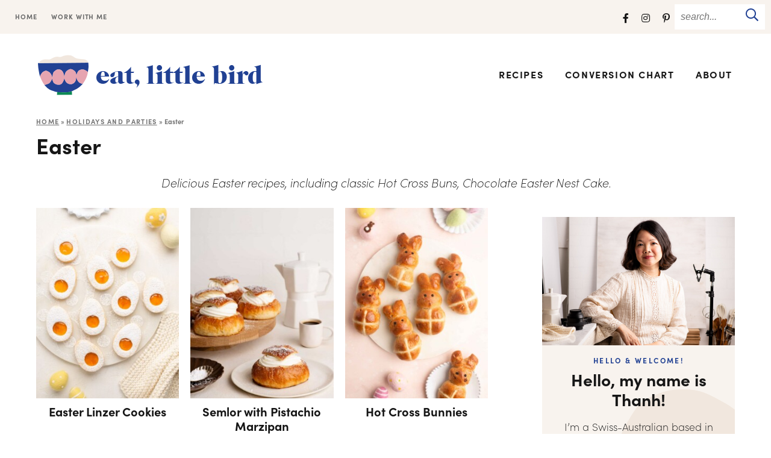

--- FILE ---
content_type: text/html; charset=UTF-8
request_url: https://eatlittlebird.com/category/holiday-recipes/easter-recipes/
body_size: 25573
content:
<!DOCTYPE html>
<html lang="en-US">
<head><meta charset="UTF-8" /><script>if(navigator.userAgent.match(/MSIE|Internet Explorer/i)||navigator.userAgent.match(/Trident\/7\..*?rv:11/i)){var href=document.location.href;if(!href.match(/[?&]nowprocket/)){if(href.indexOf("?")==-1){if(href.indexOf("#")==-1){document.location.href=href+"?nowprocket=1"}else{document.location.href=href.replace("#","?nowprocket=1#")}}else{if(href.indexOf("#")==-1){document.location.href=href+"&nowprocket=1"}else{document.location.href=href.replace("#","&nowprocket=1#")}}}}</script><script>(()=>{class RocketLazyLoadScripts{constructor(){this.v="2.0.4",this.userEvents=["keydown","keyup","mousedown","mouseup","mousemove","mouseover","mouseout","touchmove","touchstart","touchend","touchcancel","wheel","click","dblclick","input"],this.attributeEvents=["onblur","onclick","oncontextmenu","ondblclick","onfocus","onmousedown","onmouseenter","onmouseleave","onmousemove","onmouseout","onmouseover","onmouseup","onmousewheel","onscroll","onsubmit"]}async t(){this.i(),this.o(),/iP(ad|hone)/.test(navigator.userAgent)&&this.h(),this.u(),this.l(this),this.m(),this.k(this),this.p(this),this._(),await Promise.all([this.R(),this.L()]),this.lastBreath=Date.now(),this.S(this),this.P(),this.D(),this.O(),this.M(),await this.C(this.delayedScripts.normal),await this.C(this.delayedScripts.defer),await this.C(this.delayedScripts.async),await this.T(),await this.F(),await this.j(),await this.A(),window.dispatchEvent(new Event("rocket-allScriptsLoaded")),this.everythingLoaded=!0,this.lastTouchEnd&&await new Promise(t=>setTimeout(t,500-Date.now()+this.lastTouchEnd)),this.I(),this.H(),this.U(),this.W()}i(){this.CSPIssue=sessionStorage.getItem("rocketCSPIssue"),document.addEventListener("securitypolicyviolation",t=>{this.CSPIssue||"script-src-elem"!==t.violatedDirective||"data"!==t.blockedURI||(this.CSPIssue=!0,sessionStorage.setItem("rocketCSPIssue",!0))},{isRocket:!0})}o(){window.addEventListener("pageshow",t=>{this.persisted=t.persisted,this.realWindowLoadedFired=!0},{isRocket:!0}),window.addEventListener("pagehide",()=>{this.onFirstUserAction=null},{isRocket:!0})}h(){let t;function e(e){t=e}window.addEventListener("touchstart",e,{isRocket:!0}),window.addEventListener("touchend",function i(o){o.changedTouches[0]&&t.changedTouches[0]&&Math.abs(o.changedTouches[0].pageX-t.changedTouches[0].pageX)<10&&Math.abs(o.changedTouches[0].pageY-t.changedTouches[0].pageY)<10&&o.timeStamp-t.timeStamp<200&&(window.removeEventListener("touchstart",e,{isRocket:!0}),window.removeEventListener("touchend",i,{isRocket:!0}),"INPUT"===o.target.tagName&&"text"===o.target.type||(o.target.dispatchEvent(new TouchEvent("touchend",{target:o.target,bubbles:!0})),o.target.dispatchEvent(new MouseEvent("mouseover",{target:o.target,bubbles:!0})),o.target.dispatchEvent(new PointerEvent("click",{target:o.target,bubbles:!0,cancelable:!0,detail:1,clientX:o.changedTouches[0].clientX,clientY:o.changedTouches[0].clientY})),event.preventDefault()))},{isRocket:!0})}q(t){this.userActionTriggered||("mousemove"!==t.type||this.firstMousemoveIgnored?"keyup"===t.type||"mouseover"===t.type||"mouseout"===t.type||(this.userActionTriggered=!0,this.onFirstUserAction&&this.onFirstUserAction()):this.firstMousemoveIgnored=!0),"click"===t.type&&t.preventDefault(),t.stopPropagation(),t.stopImmediatePropagation(),"touchstart"===this.lastEvent&&"touchend"===t.type&&(this.lastTouchEnd=Date.now()),"click"===t.type&&(this.lastTouchEnd=0),this.lastEvent=t.type,t.composedPath&&t.composedPath()[0].getRootNode()instanceof ShadowRoot&&(t.rocketTarget=t.composedPath()[0]),this.savedUserEvents.push(t)}u(){this.savedUserEvents=[],this.userEventHandler=this.q.bind(this),this.userEvents.forEach(t=>window.addEventListener(t,this.userEventHandler,{passive:!1,isRocket:!0})),document.addEventListener("visibilitychange",this.userEventHandler,{isRocket:!0})}U(){this.userEvents.forEach(t=>window.removeEventListener(t,this.userEventHandler,{passive:!1,isRocket:!0})),document.removeEventListener("visibilitychange",this.userEventHandler,{isRocket:!0}),this.savedUserEvents.forEach(t=>{(t.rocketTarget||t.target).dispatchEvent(new window[t.constructor.name](t.type,t))})}m(){const t="return false",e=Array.from(this.attributeEvents,t=>"data-rocket-"+t),i="["+this.attributeEvents.join("],[")+"]",o="[data-rocket-"+this.attributeEvents.join("],[data-rocket-")+"]",s=(e,i,o)=>{o&&o!==t&&(e.setAttribute("data-rocket-"+i,o),e["rocket"+i]=new Function("event",o),e.setAttribute(i,t))};new MutationObserver(t=>{for(const n of t)"attributes"===n.type&&(n.attributeName.startsWith("data-rocket-")||this.everythingLoaded?n.attributeName.startsWith("data-rocket-")&&this.everythingLoaded&&this.N(n.target,n.attributeName.substring(12)):s(n.target,n.attributeName,n.target.getAttribute(n.attributeName))),"childList"===n.type&&n.addedNodes.forEach(t=>{if(t.nodeType===Node.ELEMENT_NODE)if(this.everythingLoaded)for(const i of[t,...t.querySelectorAll(o)])for(const t of i.getAttributeNames())e.includes(t)&&this.N(i,t.substring(12));else for(const e of[t,...t.querySelectorAll(i)])for(const t of e.getAttributeNames())this.attributeEvents.includes(t)&&s(e,t,e.getAttribute(t))})}).observe(document,{subtree:!0,childList:!0,attributeFilter:[...this.attributeEvents,...e]})}I(){this.attributeEvents.forEach(t=>{document.querySelectorAll("[data-rocket-"+t+"]").forEach(e=>{this.N(e,t)})})}N(t,e){const i=t.getAttribute("data-rocket-"+e);i&&(t.setAttribute(e,i),t.removeAttribute("data-rocket-"+e))}k(t){Object.defineProperty(HTMLElement.prototype,"onclick",{get(){return this.rocketonclick||null},set(e){this.rocketonclick=e,this.setAttribute(t.everythingLoaded?"onclick":"data-rocket-onclick","this.rocketonclick(event)")}})}S(t){function e(e,i){let o=e[i];e[i]=null,Object.defineProperty(e,i,{get:()=>o,set(s){t.everythingLoaded?o=s:e["rocket"+i]=o=s}})}e(document,"onreadystatechange"),e(window,"onload"),e(window,"onpageshow");try{Object.defineProperty(document,"readyState",{get:()=>t.rocketReadyState,set(e){t.rocketReadyState=e},configurable:!0}),document.readyState="loading"}catch(t){console.log("WPRocket DJE readyState conflict, bypassing")}}l(t){this.originalAddEventListener=EventTarget.prototype.addEventListener,this.originalRemoveEventListener=EventTarget.prototype.removeEventListener,this.savedEventListeners=[],EventTarget.prototype.addEventListener=function(e,i,o){o&&o.isRocket||!t.B(e,this)&&!t.userEvents.includes(e)||t.B(e,this)&&!t.userActionTriggered||e.startsWith("rocket-")||t.everythingLoaded?t.originalAddEventListener.call(this,e,i,o):(t.savedEventListeners.push({target:this,remove:!1,type:e,func:i,options:o}),"mouseenter"!==e&&"mouseleave"!==e||t.originalAddEventListener.call(this,e,t.savedUserEvents.push,o))},EventTarget.prototype.removeEventListener=function(e,i,o){o&&o.isRocket||!t.B(e,this)&&!t.userEvents.includes(e)||t.B(e,this)&&!t.userActionTriggered||e.startsWith("rocket-")||t.everythingLoaded?t.originalRemoveEventListener.call(this,e,i,o):t.savedEventListeners.push({target:this,remove:!0,type:e,func:i,options:o})}}J(t,e){this.savedEventListeners=this.savedEventListeners.filter(i=>{let o=i.type,s=i.target||window;return e!==o||t!==s||(this.B(o,s)&&(i.type="rocket-"+o),this.$(i),!1)})}H(){EventTarget.prototype.addEventListener=this.originalAddEventListener,EventTarget.prototype.removeEventListener=this.originalRemoveEventListener,this.savedEventListeners.forEach(t=>this.$(t))}$(t){t.remove?this.originalRemoveEventListener.call(t.target,t.type,t.func,t.options):this.originalAddEventListener.call(t.target,t.type,t.func,t.options)}p(t){let e;function i(e){return t.everythingLoaded?e:e.split(" ").map(t=>"load"===t||t.startsWith("load.")?"rocket-jquery-load":t).join(" ")}function o(o){function s(e){const s=o.fn[e];o.fn[e]=o.fn.init.prototype[e]=function(){return this[0]===window&&t.userActionTriggered&&("string"==typeof arguments[0]||arguments[0]instanceof String?arguments[0]=i(arguments[0]):"object"==typeof arguments[0]&&Object.keys(arguments[0]).forEach(t=>{const e=arguments[0][t];delete arguments[0][t],arguments[0][i(t)]=e})),s.apply(this,arguments),this}}if(o&&o.fn&&!t.allJQueries.includes(o)){const e={DOMContentLoaded:[],"rocket-DOMContentLoaded":[]};for(const t in e)document.addEventListener(t,()=>{e[t].forEach(t=>t())},{isRocket:!0});o.fn.ready=o.fn.init.prototype.ready=function(i){function s(){parseInt(o.fn.jquery)>2?setTimeout(()=>i.bind(document)(o)):i.bind(document)(o)}return"function"==typeof i&&(t.realDomReadyFired?!t.userActionTriggered||t.fauxDomReadyFired?s():e["rocket-DOMContentLoaded"].push(s):e.DOMContentLoaded.push(s)),o([])},s("on"),s("one"),s("off"),t.allJQueries.push(o)}e=o}t.allJQueries=[],o(window.jQuery),Object.defineProperty(window,"jQuery",{get:()=>e,set(t){o(t)}})}P(){const t=new Map;document.write=document.writeln=function(e){const i=document.currentScript,o=document.createRange(),s=i.parentElement;let n=t.get(i);void 0===n&&(n=i.nextSibling,t.set(i,n));const c=document.createDocumentFragment();o.setStart(c,0),c.appendChild(o.createContextualFragment(e)),s.insertBefore(c,n)}}async R(){return new Promise(t=>{this.userActionTriggered?t():this.onFirstUserAction=t})}async L(){return new Promise(t=>{document.addEventListener("DOMContentLoaded",()=>{this.realDomReadyFired=!0,t()},{isRocket:!0})})}async j(){return this.realWindowLoadedFired?Promise.resolve():new Promise(t=>{window.addEventListener("load",t,{isRocket:!0})})}M(){this.pendingScripts=[];this.scriptsMutationObserver=new MutationObserver(t=>{for(const e of t)e.addedNodes.forEach(t=>{"SCRIPT"!==t.tagName||t.noModule||t.isWPRocket||this.pendingScripts.push({script:t,promise:new Promise(e=>{const i=()=>{const i=this.pendingScripts.findIndex(e=>e.script===t);i>=0&&this.pendingScripts.splice(i,1),e()};t.addEventListener("load",i,{isRocket:!0}),t.addEventListener("error",i,{isRocket:!0}),setTimeout(i,1e3)})})})}),this.scriptsMutationObserver.observe(document,{childList:!0,subtree:!0})}async F(){await this.X(),this.pendingScripts.length?(await this.pendingScripts[0].promise,await this.F()):this.scriptsMutationObserver.disconnect()}D(){this.delayedScripts={normal:[],async:[],defer:[]},document.querySelectorAll("script[type$=rocketlazyloadscript]").forEach(t=>{t.hasAttribute("data-rocket-src")?t.hasAttribute("async")&&!1!==t.async?this.delayedScripts.async.push(t):t.hasAttribute("defer")&&!1!==t.defer||"module"===t.getAttribute("data-rocket-type")?this.delayedScripts.defer.push(t):this.delayedScripts.normal.push(t):this.delayedScripts.normal.push(t)})}async _(){await this.L();let t=[];document.querySelectorAll("script[type$=rocketlazyloadscript][data-rocket-src]").forEach(e=>{let i=e.getAttribute("data-rocket-src");if(i&&!i.startsWith("data:")){i.startsWith("//")&&(i=location.protocol+i);try{const o=new URL(i).origin;o!==location.origin&&t.push({src:o,crossOrigin:e.crossOrigin||"module"===e.getAttribute("data-rocket-type")})}catch(t){}}}),t=[...new Map(t.map(t=>[JSON.stringify(t),t])).values()],this.Y(t,"preconnect")}async G(t){if(await this.K(),!0!==t.noModule||!("noModule"in HTMLScriptElement.prototype))return new Promise(e=>{let i;function o(){(i||t).setAttribute("data-rocket-status","executed"),e()}try{if(navigator.userAgent.includes("Firefox/")||""===navigator.vendor||this.CSPIssue)i=document.createElement("script"),[...t.attributes].forEach(t=>{let e=t.nodeName;"type"!==e&&("data-rocket-type"===e&&(e="type"),"data-rocket-src"===e&&(e="src"),i.setAttribute(e,t.nodeValue))}),t.text&&(i.text=t.text),t.nonce&&(i.nonce=t.nonce),i.hasAttribute("src")?(i.addEventListener("load",o,{isRocket:!0}),i.addEventListener("error",()=>{i.setAttribute("data-rocket-status","failed-network"),e()},{isRocket:!0}),setTimeout(()=>{i.isConnected||e()},1)):(i.text=t.text,o()),i.isWPRocket=!0,t.parentNode.replaceChild(i,t);else{const i=t.getAttribute("data-rocket-type"),s=t.getAttribute("data-rocket-src");i?(t.type=i,t.removeAttribute("data-rocket-type")):t.removeAttribute("type"),t.addEventListener("load",o,{isRocket:!0}),t.addEventListener("error",i=>{this.CSPIssue&&i.target.src.startsWith("data:")?(console.log("WPRocket: CSP fallback activated"),t.removeAttribute("src"),this.G(t).then(e)):(t.setAttribute("data-rocket-status","failed-network"),e())},{isRocket:!0}),s?(t.fetchPriority="high",t.removeAttribute("data-rocket-src"),t.src=s):t.src="data:text/javascript;base64,"+window.btoa(unescape(encodeURIComponent(t.text)))}}catch(i){t.setAttribute("data-rocket-status","failed-transform"),e()}});t.setAttribute("data-rocket-status","skipped")}async C(t){const e=t.shift();return e?(e.isConnected&&await this.G(e),this.C(t)):Promise.resolve()}O(){this.Y([...this.delayedScripts.normal,...this.delayedScripts.defer,...this.delayedScripts.async],"preload")}Y(t,e){this.trash=this.trash||[];let i=!0;var o=document.createDocumentFragment();t.forEach(t=>{const s=t.getAttribute&&t.getAttribute("data-rocket-src")||t.src;if(s&&!s.startsWith("data:")){const n=document.createElement("link");n.href=s,n.rel=e,"preconnect"!==e&&(n.as="script",n.fetchPriority=i?"high":"low"),t.getAttribute&&"module"===t.getAttribute("data-rocket-type")&&(n.crossOrigin=!0),t.crossOrigin&&(n.crossOrigin=t.crossOrigin),t.integrity&&(n.integrity=t.integrity),t.nonce&&(n.nonce=t.nonce),o.appendChild(n),this.trash.push(n),i=!1}}),document.head.appendChild(o)}W(){this.trash.forEach(t=>t.remove())}async T(){try{document.readyState="interactive"}catch(t){}this.fauxDomReadyFired=!0;try{await this.K(),this.J(document,"readystatechange"),document.dispatchEvent(new Event("rocket-readystatechange")),await this.K(),document.rocketonreadystatechange&&document.rocketonreadystatechange(),await this.K(),this.J(document,"DOMContentLoaded"),document.dispatchEvent(new Event("rocket-DOMContentLoaded")),await this.K(),this.J(window,"DOMContentLoaded"),window.dispatchEvent(new Event("rocket-DOMContentLoaded"))}catch(t){console.error(t)}}async A(){try{document.readyState="complete"}catch(t){}try{await this.K(),this.J(document,"readystatechange"),document.dispatchEvent(new Event("rocket-readystatechange")),await this.K(),document.rocketonreadystatechange&&document.rocketonreadystatechange(),await this.K(),this.J(window,"load"),window.dispatchEvent(new Event("rocket-load")),await this.K(),window.rocketonload&&window.rocketonload(),await this.K(),this.allJQueries.forEach(t=>t(window).trigger("rocket-jquery-load")),await this.K(),this.J(window,"pageshow");const t=new Event("rocket-pageshow");t.persisted=this.persisted,window.dispatchEvent(t),await this.K(),window.rocketonpageshow&&window.rocketonpageshow({persisted:this.persisted})}catch(t){console.error(t)}}async K(){Date.now()-this.lastBreath>45&&(await this.X(),this.lastBreath=Date.now())}async X(){return document.hidden?new Promise(t=>setTimeout(t)):new Promise(t=>requestAnimationFrame(t))}B(t,e){return e===document&&"readystatechange"===t||(e===document&&"DOMContentLoaded"===t||(e===window&&"DOMContentLoaded"===t||(e===window&&"load"===t||e===window&&"pageshow"===t)))}static run(){(new RocketLazyLoadScripts).t()}}RocketLazyLoadScripts.run()})();</script>

<meta name="viewport" content="width=device-width, initial-scale=1" />
<link rel="profile" href="https://gmpg.org/xfn/11" />

<script data-no-optimize="1" data-cfasync="false">!function(){"use strict";const t={adt_ei:{identityApiKey:"plainText",source:"url",type:"plaintext",priority:1},adt_eih:{identityApiKey:"sha256",source:"urlh",type:"hashed",priority:2},sh_kit:{identityApiKey:"sha256",source:"urlhck",type:"hashed",priority:3}},e=Object.keys(t);function i(t){return function(t){const e=t.match(/((?=([a-z0-9._!#$%+^&*()[\]<>-]+))\2@[a-z0-9._-]+\.[a-z0-9._-]+)/gi);return e?e[0]:""}(function(t){return t.replace(/\s/g,"")}(t.toLowerCase()))}!async function(){const n=new URL(window.location.href),o=n.searchParams;let a=null;const r=Object.entries(t).sort(([,t],[,e])=>t.priority-e.priority).map(([t])=>t);for(const e of r){const n=o.get(e),r=t[e];if(!n||!r)continue;const c=decodeURIComponent(n),d="plaintext"===r.type&&i(c),s="hashed"===r.type&&c;if(d||s){a={value:c,config:r};break}}if(a){const{value:t,config:e}=a;window.adthrive=window.adthrive||{},window.adthrive.cmd=window.adthrive.cmd||[],window.adthrive.cmd.push(function(){window.adthrive.identityApi({source:e.source,[e.identityApiKey]:t},({success:i,data:n})=>{i?window.adthrive.log("info","Plugin","detectEmails",`Identity API called with ${e.type} email: ${t}`,n):window.adthrive.log("warning","Plugin","detectEmails",`Failed to call Identity API with ${e.type} email: ${t}`,n)})})}!function(t,e){const i=new URL(e);t.forEach(t=>i.searchParams.delete(t)),history.replaceState(null,"",i.toString())}(e,n)}()}();
</script><meta name='robots' content='index, follow, max-image-preview:large, max-snippet:-1, max-video-preview:-1' />
	<style>img:is([sizes="auto" i], [sizes^="auto," i]) { contain-intrinsic-size: 3000px 1500px }</style>
	
<script data-no-optimize="1" data-cfasync="false">
(function(w, d) {
	w.adthrive = w.adthrive || {};
	w.adthrive.cmd = w.adthrive.cmd || [];
	w.adthrive.plugin = 'adthrive-ads-3.10.0';
	w.adthrive.host = 'ads.adthrive.com';
	w.adthrive.integration = 'plugin';

	var commitParam = (w.adthriveCLS && w.adthriveCLS.bucket !== 'prod' && w.adthriveCLS.branch) ? '&commit=' + w.adthriveCLS.branch : '';

	var s = d.createElement('script');
	s.async = true;
	s.referrerpolicy='no-referrer-when-downgrade';
	s.src = 'https://' + w.adthrive.host + '/sites/5ba53e5302763b77649ff249/ads.min.js?referrer=' + w.encodeURIComponent(w.location.href) + commitParam + '&cb=' + (Math.floor(Math.random() * 100) + 1) + '';
	var n = d.getElementsByTagName('script')[0];
	n.parentNode.insertBefore(s, n);
})(window, document);
</script>
<link rel="dns-prefetch" href="https://ads.adthrive.com/"><link rel="preconnect" href="https://ads.adthrive.com/"><link rel="preconnect" href="https://ads.adthrive.com/" crossorigin>
	<!-- This site is optimized with the Yoast SEO Premium plugin v26.8 (Yoast SEO v26.8) - https://yoast.com/product/yoast-seo-premium-wordpress/ -->
	<title>Easter Recipes | Eat, Little Bird</title>
	<meta name="description" content="Delicious Easter recipes, including classic Hot Cross Buns, Chocolate Easter Nest Cake." />
	<link rel="canonical" href="https://eatlittlebird.com/category/holiday-recipes/easter-recipes/" />
	<meta property="og:locale" content="en_US" />
	<meta property="og:type" content="article" />
	<meta property="og:title" content="Easter Archives" />
	<meta property="og:description" content="Delicious Easter recipes, including classic Hot Cross Buns, Chocolate Easter Nest Cake." />
	<meta property="og:url" content="https://eatlittlebird.com/category/holiday-recipes/easter-recipes/" />
	<meta property="og:site_name" content="Eat, Little Bird" />
	<meta name="twitter:card" content="summary_large_image" />
	<meta name="twitter:site" content="@eatlittlebird" />
	<script type="application/ld+json" class="yoast-schema-graph">{"@context":"https://schema.org","@graph":[{"@type":"CollectionPage","@id":"https://eatlittlebird.com/category/holiday-recipes/easter-recipes/","url":"https://eatlittlebird.com/category/holiday-recipes/easter-recipes/","name":"Easter Recipes | Eat, Little Bird","isPartOf":{"@id":"https://eatlittlebird.com/#website"},"primaryImageOfPage":{"@id":"https://eatlittlebird.com/category/holiday-recipes/easter-recipes/#primaryimage"},"image":{"@id":"https://eatlittlebird.com/category/holiday-recipes/easter-recipes/#primaryimage"},"thumbnailUrl":"https://eatlittlebird.com/wp-content/uploads/2024/07/easter-linzer-cookies-3.jpg","description":"Delicious Easter recipes, including classic Hot Cross Buns, Chocolate Easter Nest Cake.","breadcrumb":{"@id":"https://eatlittlebird.com/category/holiday-recipes/easter-recipes/#breadcrumb"},"inLanguage":"en-US"},{"@type":"ImageObject","inLanguage":"en-US","@id":"https://eatlittlebird.com/category/holiday-recipes/easter-recipes/#primaryimage","url":"https://eatlittlebird.com/wp-content/uploads/2024/07/easter-linzer-cookies-3.jpg","contentUrl":"https://eatlittlebird.com/wp-content/uploads/2024/07/easter-linzer-cookies-3.jpg","width":1365,"height":2048},{"@type":"BreadcrumbList","@id":"https://eatlittlebird.com/category/holiday-recipes/easter-recipes/#breadcrumb","itemListElement":[{"@type":"ListItem","position":1,"name":"Home","item":"https://eatlittlebird.com/"},{"@type":"ListItem","position":2,"name":"Holidays and Parties","item":"https://eatlittlebird.com/category/holiday-recipes/"},{"@type":"ListItem","position":3,"name":"Easter"}]},{"@type":"WebSite","@id":"https://eatlittlebird.com/#website","url":"https://eatlittlebird.com/","name":"Eat, Little Bird","description":"Easy &amp; Delicious Recipes for Everyday","publisher":{"@id":"https://eatlittlebird.com/#organization"},"potentialAction":[{"@type":"SearchAction","target":{"@type":"EntryPoint","urlTemplate":"https://eatlittlebird.com/?s={search_term_string}"},"query-input":{"@type":"PropertyValueSpecification","valueRequired":true,"valueName":"search_term_string"}}],"inLanguage":"en-US"},{"@type":"Organization","@id":"https://eatlittlebird.com/#organization","name":"Eat, Little Bird","url":"https://eatlittlebird.com/","logo":{"@type":"ImageObject","inLanguage":"en-US","@id":"https://eatlittlebird.com/#/schema/logo/image/","url":"https://eatlittlebird.com/wp-content/uploads/2015/08/2015.08.19-favicon.png","contentUrl":"https://eatlittlebird.com/wp-content/uploads/2015/08/2015.08.19-favicon.png","width":260,"height":260,"caption":"Eat, Little Bird"},"image":{"@id":"https://eatlittlebird.com/#/schema/logo/image/"},"sameAs":["https://www.facebook.com/eatlittlebird","https://x.com/eatlittlebird","https://www.instagram.com/eatlittlebird/","https://www.pinterest.ch/eatlittlebird/"]}]}</script>
	<!-- / Yoast SEO Premium plugin. -->


<link rel="alternate" type="application/rss+xml" title="Eat, Little Bird &raquo; Easter Category Feed" href="https://eatlittlebird.com/category/holiday-recipes/easter-recipes/feed/" />
<script type="rocketlazyloadscript">(()=>{"use strict";const e=[400,500,600,700,800,900],t=e=>`wprm-min-${e}`,n=e=>`wprm-max-${e}`,s=new Set,o="ResizeObserver"in window,r=o?new ResizeObserver((e=>{for(const t of e)c(t.target)})):null,i=.5/(window.devicePixelRatio||1);function c(s){const o=s.getBoundingClientRect().width||0;for(let r=0;r<e.length;r++){const c=e[r],a=o<=c+i;o>c+i?s.classList.add(t(c)):s.classList.remove(t(c)),a?s.classList.add(n(c)):s.classList.remove(n(c))}}function a(e){s.has(e)||(s.add(e),r&&r.observe(e),c(e))}!function(e=document){e.querySelectorAll(".wprm-recipe").forEach(a)}();if(new MutationObserver((e=>{for(const t of e)for(const e of t.addedNodes)e instanceof Element&&(e.matches?.(".wprm-recipe")&&a(e),e.querySelectorAll?.(".wprm-recipe").forEach(a))})).observe(document.documentElement,{childList:!0,subtree:!0}),!o){let e=0;addEventListener("resize",(()=>{e&&cancelAnimationFrame(e),e=requestAnimationFrame((()=>s.forEach(c)))}),{passive:!0})}})();</script><style id='wp-emoji-styles-inline-css' type='text/css'>

	img.wp-smiley, img.emoji {
		display: inline !important;
		border: none !important;
		box-shadow: none !important;
		height: 1em !important;
		width: 1em !important;
		margin: 0 0.07em !important;
		vertical-align: -0.1em !important;
		background: none !important;
		padding: 0 !important;
	}
</style>
<link rel='stylesheet' id='wp-block-library-css' href='https://eatlittlebird.com/wp-includes/css/dist/block-library/style.min.css?ver=6.8.3' type='text/css' media='all' />
<style id='classic-theme-styles-inline-css' type='text/css'>
/*! This file is auto-generated */
.wp-block-button__link{color:#fff;background-color:#32373c;border-radius:9999px;box-shadow:none;text-decoration:none;padding:calc(.667em + 2px) calc(1.333em + 2px);font-size:1.125em}.wp-block-file__button{background:#32373c;color:#fff;text-decoration:none}
</style>
<link rel='stylesheet' id='wprm-public-css' href='https://eatlittlebird.com/wp-content/plugins/wp-recipe-maker/dist/public-modern.css?ver=10.3.2' type='text/css' media='all' />
<link rel='stylesheet' id='wprmp-public-css' href='https://eatlittlebird.com/wp-content/plugins/wp-recipe-maker-premium/dist/public-pro.css?ver=10.3.4' type='text/css' media='all' />
<style id='global-styles-inline-css' type='text/css'>
:root{--wp--preset--aspect-ratio--square: 1;--wp--preset--aspect-ratio--4-3: 4/3;--wp--preset--aspect-ratio--3-4: 3/4;--wp--preset--aspect-ratio--3-2: 3/2;--wp--preset--aspect-ratio--2-3: 2/3;--wp--preset--aspect-ratio--16-9: 16/9;--wp--preset--aspect-ratio--9-16: 9/16;--wp--preset--color--black: #161616;--wp--preset--color--cyan-bluish-gray: #abb8c3;--wp--preset--color--white: #ffffff;--wp--preset--color--pale-pink: #f78da7;--wp--preset--color--vivid-red: #cf2e2e;--wp--preset--color--luminous-vivid-orange: #ff6900;--wp--preset--color--luminous-vivid-amber: #fcb900;--wp--preset--color--light-green-cyan: #7bdcb5;--wp--preset--color--vivid-green-cyan: #00d084;--wp--preset--color--pale-cyan-blue: #8ed1fc;--wp--preset--color--vivid-cyan-blue: #0693e3;--wp--preset--color--vivid-purple: #9b51e0;--wp--preset--color--blue: #214193;--wp--preset--color--green: #0c8954;--wp--preset--color--pink: #e6a4b0;--wp--preset--color--medpink: #f2d1d7;--wp--preset--color--lightpink: #f9e8eb;--wp--preset--color--taupe: #f1e7de;--wp--preset--color--lighttaupe: #f8f3ee;--wp--preset--color--gray: #757575;--wp--preset--gradient--vivid-cyan-blue-to-vivid-purple: linear-gradient(135deg,rgba(6,147,227,1) 0%,rgb(155,81,224) 100%);--wp--preset--gradient--light-green-cyan-to-vivid-green-cyan: linear-gradient(135deg,rgb(122,220,180) 0%,rgb(0,208,130) 100%);--wp--preset--gradient--luminous-vivid-amber-to-luminous-vivid-orange: linear-gradient(135deg,rgba(252,185,0,1) 0%,rgba(255,105,0,1) 100%);--wp--preset--gradient--luminous-vivid-orange-to-vivid-red: linear-gradient(135deg,rgba(255,105,0,1) 0%,rgb(207,46,46) 100%);--wp--preset--gradient--very-light-gray-to-cyan-bluish-gray: linear-gradient(135deg,rgb(238,238,238) 0%,rgb(169,184,195) 100%);--wp--preset--gradient--cool-to-warm-spectrum: linear-gradient(135deg,rgb(74,234,220) 0%,rgb(151,120,209) 20%,rgb(207,42,186) 40%,rgb(238,44,130) 60%,rgb(251,105,98) 80%,rgb(254,248,76) 100%);--wp--preset--gradient--blush-light-purple: linear-gradient(135deg,rgb(255,206,236) 0%,rgb(152,150,240) 100%);--wp--preset--gradient--blush-bordeaux: linear-gradient(135deg,rgb(254,205,165) 0%,rgb(254,45,45) 50%,rgb(107,0,62) 100%);--wp--preset--gradient--luminous-dusk: linear-gradient(135deg,rgb(255,203,112) 0%,rgb(199,81,192) 50%,rgb(65,88,208) 100%);--wp--preset--gradient--pale-ocean: linear-gradient(135deg,rgb(255,245,203) 0%,rgb(182,227,212) 50%,rgb(51,167,181) 100%);--wp--preset--gradient--electric-grass: linear-gradient(135deg,rgb(202,248,128) 0%,rgb(113,206,126) 100%);--wp--preset--gradient--midnight: linear-gradient(135deg,rgb(2,3,129) 0%,rgb(40,116,252) 100%);--wp--preset--font-size--small: 13px;--wp--preset--font-size--medium: 20px;--wp--preset--font-size--large: 36px;--wp--preset--font-size--x-large: 42px;--wp--preset--spacing--20: 0.44rem;--wp--preset--spacing--30: 0.67rem;--wp--preset--spacing--40: 1rem;--wp--preset--spacing--50: 1.5rem;--wp--preset--spacing--60: 2.25rem;--wp--preset--spacing--70: 3.38rem;--wp--preset--spacing--80: 5.06rem;--wp--preset--shadow--natural: 6px 6px 9px rgba(0, 0, 0, 0.2);--wp--preset--shadow--deep: 12px 12px 50px rgba(0, 0, 0, 0.4);--wp--preset--shadow--sharp: 6px 6px 0px rgba(0, 0, 0, 0.2);--wp--preset--shadow--outlined: 6px 6px 0px -3px rgba(255, 255, 255, 1), 6px 6px rgba(0, 0, 0, 1);--wp--preset--shadow--crisp: 6px 6px 0px rgba(0, 0, 0, 1);}:where(.is-layout-flex){gap: 0.5em;}:where(.is-layout-grid){gap: 0.5em;}body .is-layout-flex{display: flex;}.is-layout-flex{flex-wrap: wrap;align-items: center;}.is-layout-flex > :is(*, div){margin: 0;}body .is-layout-grid{display: grid;}.is-layout-grid > :is(*, div){margin: 0;}:where(.wp-block-columns.is-layout-flex){gap: 2em;}:where(.wp-block-columns.is-layout-grid){gap: 2em;}:where(.wp-block-post-template.is-layout-flex){gap: 1.25em;}:where(.wp-block-post-template.is-layout-grid){gap: 1.25em;}.has-black-color{color: var(--wp--preset--color--black) !important;}.has-cyan-bluish-gray-color{color: var(--wp--preset--color--cyan-bluish-gray) !important;}.has-white-color{color: var(--wp--preset--color--white) !important;}.has-pale-pink-color{color: var(--wp--preset--color--pale-pink) !important;}.has-vivid-red-color{color: var(--wp--preset--color--vivid-red) !important;}.has-luminous-vivid-orange-color{color: var(--wp--preset--color--luminous-vivid-orange) !important;}.has-luminous-vivid-amber-color{color: var(--wp--preset--color--luminous-vivid-amber) !important;}.has-light-green-cyan-color{color: var(--wp--preset--color--light-green-cyan) !important;}.has-vivid-green-cyan-color{color: var(--wp--preset--color--vivid-green-cyan) !important;}.has-pale-cyan-blue-color{color: var(--wp--preset--color--pale-cyan-blue) !important;}.has-vivid-cyan-blue-color{color: var(--wp--preset--color--vivid-cyan-blue) !important;}.has-vivid-purple-color{color: var(--wp--preset--color--vivid-purple) !important;}.has-blue-color{color: var(--wp--preset--color--blue) !important;}.has-green-color{color: var(--wp--preset--color--green) !important;}.has-pink-color{color: var(--wp--preset--color--pink) !important;}.has-medpink-color{color: var(--wp--preset--color--medpink) !important;}.has-lightpink-color{color: var(--wp--preset--color--lightpink) !important;}.has-taupe-color{color: var(--wp--preset--color--taupe) !important;}.has-lighttaupe-color{color: var(--wp--preset--color--lighttaupe) !important;}.has-gray-color{color: var(--wp--preset--color--gray) !important;}.has-black-background-color{background-color: var(--wp--preset--color--black) !important;}.has-cyan-bluish-gray-background-color{background-color: var(--wp--preset--color--cyan-bluish-gray) !important;}.has-white-background-color{background-color: var(--wp--preset--color--white) !important;}.has-pale-pink-background-color{background-color: var(--wp--preset--color--pale-pink) !important;}.has-vivid-red-background-color{background-color: var(--wp--preset--color--vivid-red) !important;}.has-luminous-vivid-orange-background-color{background-color: var(--wp--preset--color--luminous-vivid-orange) !important;}.has-luminous-vivid-amber-background-color{background-color: var(--wp--preset--color--luminous-vivid-amber) !important;}.has-light-green-cyan-background-color{background-color: var(--wp--preset--color--light-green-cyan) !important;}.has-vivid-green-cyan-background-color{background-color: var(--wp--preset--color--vivid-green-cyan) !important;}.has-pale-cyan-blue-background-color{background-color: var(--wp--preset--color--pale-cyan-blue) !important;}.has-vivid-cyan-blue-background-color{background-color: var(--wp--preset--color--vivid-cyan-blue) !important;}.has-vivid-purple-background-color{background-color: var(--wp--preset--color--vivid-purple) !important;}.has-blue-background-color{background-color: var(--wp--preset--color--blue) !important;}.has-green-background-color{background-color: var(--wp--preset--color--green) !important;}.has-pink-background-color{background-color: var(--wp--preset--color--pink) !important;}.has-medpink-background-color{background-color: var(--wp--preset--color--medpink) !important;}.has-lightpink-background-color{background-color: var(--wp--preset--color--lightpink) !important;}.has-taupe-background-color{background-color: var(--wp--preset--color--taupe) !important;}.has-lighttaupe-background-color{background-color: var(--wp--preset--color--lighttaupe) !important;}.has-gray-background-color{background-color: var(--wp--preset--color--gray) !important;}.has-black-border-color{border-color: var(--wp--preset--color--black) !important;}.has-cyan-bluish-gray-border-color{border-color: var(--wp--preset--color--cyan-bluish-gray) !important;}.has-white-border-color{border-color: var(--wp--preset--color--white) !important;}.has-pale-pink-border-color{border-color: var(--wp--preset--color--pale-pink) !important;}.has-vivid-red-border-color{border-color: var(--wp--preset--color--vivid-red) !important;}.has-luminous-vivid-orange-border-color{border-color: var(--wp--preset--color--luminous-vivid-orange) !important;}.has-luminous-vivid-amber-border-color{border-color: var(--wp--preset--color--luminous-vivid-amber) !important;}.has-light-green-cyan-border-color{border-color: var(--wp--preset--color--light-green-cyan) !important;}.has-vivid-green-cyan-border-color{border-color: var(--wp--preset--color--vivid-green-cyan) !important;}.has-pale-cyan-blue-border-color{border-color: var(--wp--preset--color--pale-cyan-blue) !important;}.has-vivid-cyan-blue-border-color{border-color: var(--wp--preset--color--vivid-cyan-blue) !important;}.has-vivid-purple-border-color{border-color: var(--wp--preset--color--vivid-purple) !important;}.has-blue-border-color{border-color: var(--wp--preset--color--blue) !important;}.has-green-border-color{border-color: var(--wp--preset--color--green) !important;}.has-pink-border-color{border-color: var(--wp--preset--color--pink) !important;}.has-medpink-border-color{border-color: var(--wp--preset--color--medpink) !important;}.has-lightpink-border-color{border-color: var(--wp--preset--color--lightpink) !important;}.has-taupe-border-color{border-color: var(--wp--preset--color--taupe) !important;}.has-lighttaupe-border-color{border-color: var(--wp--preset--color--lighttaupe) !important;}.has-gray-border-color{border-color: var(--wp--preset--color--gray) !important;}.has-vivid-cyan-blue-to-vivid-purple-gradient-background{background: var(--wp--preset--gradient--vivid-cyan-blue-to-vivid-purple) !important;}.has-light-green-cyan-to-vivid-green-cyan-gradient-background{background: var(--wp--preset--gradient--light-green-cyan-to-vivid-green-cyan) !important;}.has-luminous-vivid-amber-to-luminous-vivid-orange-gradient-background{background: var(--wp--preset--gradient--luminous-vivid-amber-to-luminous-vivid-orange) !important;}.has-luminous-vivid-orange-to-vivid-red-gradient-background{background: var(--wp--preset--gradient--luminous-vivid-orange-to-vivid-red) !important;}.has-very-light-gray-to-cyan-bluish-gray-gradient-background{background: var(--wp--preset--gradient--very-light-gray-to-cyan-bluish-gray) !important;}.has-cool-to-warm-spectrum-gradient-background{background: var(--wp--preset--gradient--cool-to-warm-spectrum) !important;}.has-blush-light-purple-gradient-background{background: var(--wp--preset--gradient--blush-light-purple) !important;}.has-blush-bordeaux-gradient-background{background: var(--wp--preset--gradient--blush-bordeaux) !important;}.has-luminous-dusk-gradient-background{background: var(--wp--preset--gradient--luminous-dusk) !important;}.has-pale-ocean-gradient-background{background: var(--wp--preset--gradient--pale-ocean) !important;}.has-electric-grass-gradient-background{background: var(--wp--preset--gradient--electric-grass) !important;}.has-midnight-gradient-background{background: var(--wp--preset--gradient--midnight) !important;}.has-small-font-size{font-size: var(--wp--preset--font-size--small) !important;}.has-medium-font-size{font-size: var(--wp--preset--font-size--medium) !important;}.has-large-font-size{font-size: var(--wp--preset--font-size--large) !important;}.has-x-large-font-size{font-size: var(--wp--preset--font-size--x-large) !important;}
:where(.wp-block-post-template.is-layout-flex){gap: 1.25em;}:where(.wp-block-post-template.is-layout-grid){gap: 1.25em;}
:where(.wp-block-columns.is-layout-flex){gap: 2em;}:where(.wp-block-columns.is-layout-grid){gap: 2em;}
:root :where(.wp-block-pullquote){font-size: 1.5em;line-height: 1.6;}
</style>
<link rel='stylesheet' id='font-awesome-css' href='https://eatlittlebird.com/wp-content/themes/eatlittlebird/fontawesome-subset/css/all.css?ver=1.0.3' type='text/css' media='all' />
<link rel='stylesheet' id='custom-style-css' href='https://eatlittlebird.com/wp-content/themes/eatlittlebird/style.css?ver=1.04' type='text/css' media='all' />
<link rel='stylesheet' id='responsive-style-css' href='https://eatlittlebird.com/wp-content/themes/eatlittlebird/responsive.css?ver=1.04' type='text/css' media='all' />
<link rel='stylesheet' id='custom-mobile-header-style-css' href='https://eatlittlebird.com/wp-content/themes/eatlittlebird/mobile-header/mobile-header-style.css?ver=1769427320' type='text/css' media='all' />
<script type="text/javascript" src="https://eatlittlebird.com/wp-includes/js/jquery/jquery.min.js?ver=3.7.1" id="jquery-core-js" data-rocket-defer defer></script>
<script type="text/javascript" src="https://eatlittlebird.com/wp-includes/js/jquery/jquery-migrate.min.js?ver=3.4.1" id="jquery-migrate-js" data-rocket-defer defer></script>
<script type="text/javascript" id="track-the-click-js-extra">
/* <![CDATA[ */
var ajax_var = {"nonce":"55c53dbaeb"};
var ttc_data = {"proBeacon":""};
/* ]]> */
</script>
<script type="text/javascript" src="https://eatlittlebird.com/wp-content/plugins/track-the-click/public/js/track-the-click-public.js?ver=0.4.0" id="track-the-click-js" data-noptimize="true" data-no-optimize="1" data-rocket-defer defer></script>
<script type="text/javascript" id="track-the-click-js-after" data-noptimize="true" data-no-optimize="1">
/* <![CDATA[ */
function getHomeURL() {return "https://eatlittlebird.com";}
function getPostID() {return 0;}
function showClickCounts() {return false;}
/* ]]> */
</script>
<link rel="https://api.w.org/" href="https://eatlittlebird.com/wp-json/" /><link rel="alternate" title="JSON" type="application/json" href="https://eatlittlebird.com/wp-json/wp/v2/categories/151" /><link rel="EditURI" type="application/rsd+xml" title="RSD" href="https://eatlittlebird.com/xmlrpc.php?rsd" />
<meta name="generator" content="WordPress 6.8.3" />
<!-- HFCM by 99 Robots - Snippet # 1: Google Analytics -->
<!-- Global site tag (gtag.js) - Google Analytics -->
<script type="rocketlazyloadscript" async data-rocket-src="https://www.googletagmanager.com/gtag/js?id=G-7VZJ9YNDFH"></script>
<script type="rocketlazyloadscript">
	window.dataLayer = window.dataLayer || [];
	function gtag(){dataLayer.push(arguments);}
	gtag('js', new Date());

	gtag('config', 'UA-27307713-1');
	gtag('config', 'G-7VZJ9YNDFH');
</script>
<!-- /end HFCM by 99 Robots -->
<script type="rocketlazyloadscript" data-rocket-type="text/javascript">
(function(url){
	if(/(?:Chrome\/26\.0\.1410\.63 Safari\/537\.31|WordfenceTestMonBot)/.test(navigator.userAgent)){ return; }
	var addEvent = function(evt, handler) {
		if (window.addEventListener) {
			document.addEventListener(evt, handler, false);
		} else if (window.attachEvent) {
			document.attachEvent('on' + evt, handler);
		}
	};
	var removeEvent = function(evt, handler) {
		if (window.removeEventListener) {
			document.removeEventListener(evt, handler, false);
		} else if (window.detachEvent) {
			document.detachEvent('on' + evt, handler);
		}
	};
	var evts = 'contextmenu dblclick drag dragend dragenter dragleave dragover dragstart drop keydown keypress keyup mousedown mousemove mouseout mouseover mouseup mousewheel scroll'.split(' ');
	var logHuman = function() {
		if (window.wfLogHumanRan) { return; }
		window.wfLogHumanRan = true;
		var wfscr = document.createElement('script');
		wfscr.type = 'text/javascript';
		wfscr.async = true;
		wfscr.src = url + '&r=' + Math.random();
		(document.getElementsByTagName('head')[0]||document.getElementsByTagName('body')[0]).appendChild(wfscr);
		for (var i = 0; i < evts.length; i++) {
			removeEvent(evts[i], logHuman);
		}
	};
	for (var i = 0; i < evts.length; i++) {
		addEvent(evts[i], logHuman);
	}
})('//eatlittlebird.com/?wordfence_lh=1&hid=C0991A280F8008F1DF22D3AF7B4EFE79');
</script><style type="text/css"> .tippy-box[data-theme~="wprm"] { background-color: #333333; color: #FFFFFF; } .tippy-box[data-theme~="wprm"][data-placement^="top"] > .tippy-arrow::before { border-top-color: #333333; } .tippy-box[data-theme~="wprm"][data-placement^="bottom"] > .tippy-arrow::before { border-bottom-color: #333333; } .tippy-box[data-theme~="wprm"][data-placement^="left"] > .tippy-arrow::before { border-left-color: #333333; } .tippy-box[data-theme~="wprm"][data-placement^="right"] > .tippy-arrow::before { border-right-color: #333333; } .tippy-box[data-theme~="wprm"] a { color: #FFFFFF; } .wprm-comment-rating svg { width: 18px !important; height: 18px !important; } img.wprm-comment-rating { width: 90px !important; height: 18px !important; } body { --comment-rating-star-color: #f0a15c; } body { --wprm-popup-font-size: 16px; } body { --wprm-popup-background: #ffffff; } body { --wprm-popup-title: #000000; } body { --wprm-popup-content: #444444; } body { --wprm-popup-button-background: #444444; } body { --wprm-popup-button-text: #ffffff; } body { --wprm-popup-accent: #747B2D; }</style><style type="text/css">.wprm-glossary-term {color: #5A822B;text-decoration: underline;cursor: help;}</style><style type="text/css">.wprm-recipe-template-snippet-basic-buttons {
    font-family: inherit; /* wprm_font_family type=font */
    font-size: 0.9em; /* wprm_font_size type=font_size */
    text-align: center; /* wprm_text_align type=align */
    margin-top: 0px; /* wprm_margin_top type=size */
    margin-bottom: 10px; /* wprm_margin_bottom type=size */
}
.wprm-recipe-template-snippet-basic-buttons a  {
    margin: 5px; /* wprm_margin_button type=size */
    margin: 5px; /* wprm_margin_button type=size */
}

.wprm-recipe-template-snippet-basic-buttons a:first-child {
    margin-left: 0;
}
.wprm-recipe-template-snippet-basic-buttons a:last-child {
    margin-right: 0;
}</style>

<!-- [slickstream] [[[ START Slickstream Output ]]] -->
<script>console.info(`[slickstream] Page Generated at: 1/26/2026, 6:35:20 AM EST`);</script>
<script>console.info(`[slickstream] Current timestamp: ${(new Date).toLocaleString('en-US', { timeZone: 'America/New_York' })} EST`);</script>
<!-- [slickstream] Page Boot Data: -->
<script class='slickstream-script'>
(function() {
    "slickstream";
    const win = window;
    win.$slickBoot = win.$slickBoot || {};
    win.$slickBoot.d = {"bestBy":1769429099110,"epoch":1761810962756,"siteCode":"MUMHSRQQ","services":{"engagementCacheableApiDomain":"https:\/\/c01f.app-sx.slickstream.com\/","engagementNonCacheableApiDomain":"https:\/\/c01b.app-sx.slickstream.com\/","engagementResourcesDomain":"https:\/\/c01f.app-sx.slickstream.com\/","storyCacheableApiDomain":"https:\/\/stories-sx.slickstream.com\/","storyNonCacheableApiDomain":"https:\/\/stories-sx.slickstream.com\/","storyResourcesDomain":"https:\/\/stories-sx.slickstream.com\/","websocketUri":"wss:\/\/c01b-wss.app-sx.slickstream.com\/socket?site=MUMHSRQQ"},"bootUrl":"https:\/\/c.slickstream.com\/app\/3.0.0\/boot-loader.js","appUrl":"https:\/\/c.slickstream.com\/app\/3.0.0\/app.js","adminUrl":"","allowList":["eatlittlebird.com"],"abTests":[],"wpPluginTtl":3600,"v2":{"phone":{"placeholders":[],"bootTriggerTimeout":250,"bestBy":1769429099110,"epoch":1761810962756,"siteCode":"MUMHSRQQ","services":{"engagementCacheableApiDomain":"https:\/\/c01f.app-sx.slickstream.com\/","engagementNonCacheableApiDomain":"https:\/\/c01b.app-sx.slickstream.com\/","engagementResourcesDomain":"https:\/\/c01f.app-sx.slickstream.com\/","storyCacheableApiDomain":"https:\/\/stories-sx.slickstream.com\/","storyNonCacheableApiDomain":"https:\/\/stories-sx.slickstream.com\/","storyResourcesDomain":"https:\/\/stories-sx.slickstream.com\/","websocketUri":"wss:\/\/c01b-wss.app-sx.slickstream.com\/socket?site=MUMHSRQQ"},"bootUrl":"https:\/\/c.slickstream.com\/app\/3.0.0\/boot-loader.js","appUrl":"https:\/\/c.slickstream.com\/app\/3.0.0\/app.js","adminUrl":"","allowList":["eatlittlebird.com"],"abTests":[],"wpPluginTtl":3600},"tablet":{"placeholders":[],"bootTriggerTimeout":250,"bestBy":1769429099110,"epoch":1761810962756,"siteCode":"MUMHSRQQ","services":{"engagementCacheableApiDomain":"https:\/\/c01f.app-sx.slickstream.com\/","engagementNonCacheableApiDomain":"https:\/\/c01b.app-sx.slickstream.com\/","engagementResourcesDomain":"https:\/\/c01f.app-sx.slickstream.com\/","storyCacheableApiDomain":"https:\/\/stories-sx.slickstream.com\/","storyNonCacheableApiDomain":"https:\/\/stories-sx.slickstream.com\/","storyResourcesDomain":"https:\/\/stories-sx.slickstream.com\/","websocketUri":"wss:\/\/c01b-wss.app-sx.slickstream.com\/socket?site=MUMHSRQQ"},"bootUrl":"https:\/\/c.slickstream.com\/app\/3.0.0\/boot-loader.js","appUrl":"https:\/\/c.slickstream.com\/app\/3.0.0\/app.js","adminUrl":"","allowList":["eatlittlebird.com"],"abTests":[],"wpPluginTtl":3600},"desktop":{"placeholders":[],"bootTriggerTimeout":250,"bestBy":1769429099110,"epoch":1761810962756,"siteCode":"MUMHSRQQ","services":{"engagementCacheableApiDomain":"https:\/\/c01f.app-sx.slickstream.com\/","engagementNonCacheableApiDomain":"https:\/\/c01b.app-sx.slickstream.com\/","engagementResourcesDomain":"https:\/\/c01f.app-sx.slickstream.com\/","storyCacheableApiDomain":"https:\/\/stories-sx.slickstream.com\/","storyNonCacheableApiDomain":"https:\/\/stories-sx.slickstream.com\/","storyResourcesDomain":"https:\/\/stories-sx.slickstream.com\/","websocketUri":"wss:\/\/c01b-wss.app-sx.slickstream.com\/socket?site=MUMHSRQQ"},"bootUrl":"https:\/\/c.slickstream.com\/app\/3.0.0\/boot-loader.js","appUrl":"https:\/\/c.slickstream.com\/app\/3.0.0\/app.js","adminUrl":"","allowList":["eatlittlebird.com"],"abTests":[],"wpPluginTtl":3600},"unknown":{"placeholders":[],"bootTriggerTimeout":250,"bestBy":1769429099110,"epoch":1761810962756,"siteCode":"MUMHSRQQ","services":{"engagementCacheableApiDomain":"https:\/\/c01f.app-sx.slickstream.com\/","engagementNonCacheableApiDomain":"https:\/\/c01b.app-sx.slickstream.com\/","engagementResourcesDomain":"https:\/\/c01f.app-sx.slickstream.com\/","storyCacheableApiDomain":"https:\/\/stories-sx.slickstream.com\/","storyNonCacheableApiDomain":"https:\/\/stories-sx.slickstream.com\/","storyResourcesDomain":"https:\/\/stories-sx.slickstream.com\/","websocketUri":"wss:\/\/c01b-wss.app-sx.slickstream.com\/socket?site=MUMHSRQQ"},"bootUrl":"https:\/\/c.slickstream.com\/app\/3.0.0\/boot-loader.js","appUrl":"https:\/\/c.slickstream.com\/app\/3.0.0\/app.js","adminUrl":"","allowList":["eatlittlebird.com"],"abTests":[],"wpPluginTtl":3600}}};
    win.$slickBoot.rt = 'https://app.slickstream.com';
    win.$slickBoot.s = 'plugin';
    win.$slickBoot._bd = performance.now();
})();
</script>
<!-- [slickstream] END Page Boot Data -->
<!-- [slickstream] Embed Code -->
<script id="slick-embed-code-script" class='slickstream-script'>
"use strict";(async function(t,e){var o;if(location.search.includes("no-slick")){console.log("[Slickstream] Found `no-slick` in location.search; exiting....");return}const n="3.0.0";function i(){return performance.now()}function s(t,e="GET"){return new Request(t,{cache:"no-store",method:e})}function c(t){const e=document.createElement("script");e.className="slickstream-script";e.src=t;document.head.appendChild(e)}function a(t){return t==="ask"||t==="not-required"||t==="na"?t:"na"}async function r(t,e){let o=0;try{if(!("caches"in self))return{};const n=await caches.open("slickstream-code");if(!n)return{};let s=await n.match(t);if(!s){o=i();console.info(`[Slickstream] Adding item to browser cache: ${t.url}`);await n.add(t);s=await n.match(t)}if(!s||!s.ok){if(s){await n.delete(t)}return{}}const c=s.headers.get("x-slickstream-consent");if(!c){console.info("[Slickstream] No x-slickstream-consent header found in cached response")}return{t:o,d:e?await s.blob():await s.json(),c:a(c)}}catch(t){console.log(t);return{}}}async function l(o=false){let c;let l=Object.assign(Object.assign({},window.$slickBoot||{}),{_es:i(),rt:t,ev:n,l:r});const d=t.startsWith("https://")?"":"https://";const u=`${d}${t}/d/page-boot-data?site=${e}&url=${encodeURIComponent(location.href.split("#")[0])}`;const f=s(u);if(o){const{t:t,d:e,c:o}=await r(f);if(e&&e.bestBy>=Date.now()){c=e;if(t){l._bd=t}if(o){l.c=a(o)}}}if(!c){l._bd=i();const t=await fetch(f);const e=t.headers.get("x-slickstream-consent");l.c=a(e);try{c=await t.json()}catch(t){console.error(`[Slickstream] Error parsing page-boot-data from ${f.url}: ${(t===null||t===void 0?void 0:t.message)||""}`,t);return null}}if(c){l=Object.assign(Object.assign({},l),{d:c,s:"embed"})}return l}let d=(o=window.$slickBoot)!==null&&o!==void 0?o:{};if(!(d===null||d===void 0?void 0:d.d)||d.d.bestBy<Date.now()){const t=(d===null||d===void 0?void 0:d.consentStatus)||"denied";const e=t!=="denied";const o=await l(e);if(o){window.$slickBoot=d=o}}if(!(d===null||d===void 0?void 0:d.d)){console.error("[Slickstream] Boot failed; boot data not found after fetching");return}let u=d===null||d===void 0?void 0:d.d.bootUrl;if(!u){console.error("[Slickstream] Bootloader URL not found in boot data");return}let f;let w;if((d===null||d===void 0?void 0:d.consentStatus)&&d.consentStatus!=="denied"){const t=await r(s(u),true);f=t.t;w=t.d}else{f=i();const t=await fetch(s(u));w=await t.blob()}if(w){d.bo=u=URL.createObjectURL(w);if(f){d._bf=f}}else{d._bf=i()}window.$slickBoot=d;document.dispatchEvent(new CustomEvent("slick-boot-ready"));c(u)})("https://app.slickstream.com","MUMHSRQQ");
</script>
<!-- [slickstream] END Embed Code -->
<!-- [slickstream] Page Metadata: -->
<meta property='slick:wpversion' content='3.0.1' />
<meta property="slick:wppostid" content="41371" />
<meta property="slick:featured_image" content="https://eatlittlebird.com/wp-content/uploads/2024/07/easter-linzer-cookies-3.jpg" />
<meta property="slick:group" content="category" />
<meta property="slick:category" content="easter-recipes:Easter" />
<script type="application/x-slickstream+json">{"@context":"https://slickstream.com","@graph":[{"@type":"Plugin","version":"3.0.1"},{"@type":"Site","name":"Eat, Little Bird","url":"https://eatlittlebird.com","description":"Easy &amp; Delicious Recipes for Everyday","atomUrl":"https://eatlittlebird.com/feed/atom/","rtl":false},{"@type":"WebPage","@id":41371,"isFront":false,"isHome":false,"isCategory":true,"isTag":false,"isSingular":false,"date":"2025-03-23T18:03:32+01:00","modified":"2025-10-31T14:56:57+01:00","title":"Easter Linzer Cookies","pageType":"category","postType":"post","featured_image":"https://eatlittlebird.com/wp-content/uploads/2024/07/easter-linzer-cookies-3.jpg","author":"Thanh | Eat, Little Bird","category":{"@id":151,"slug":"easter-recipes","name":"Easter"}}]}</script>
<!-- [slickstream] END Page Metadata -->
<!-- [slickstream] WP-Rocket Detection -->
<script id="slick-wp-rocket-detect-script" class='slickstream-script'>
(function() {
    const slickScripts = document.querySelectorAll('script.slickstream-script[type=rocketlazyloadscript]');
    const extScripts = document.querySelectorAll('script[type=rocketlazyloadscript][src*="app.slickstream.com"]');
    if (slickScripts.length > 0 || extScripts.length > 0) {
        console.warn('[slickstream]' + ['Slickstream scripts. This ',
        'may cause undesirable behavior, ', 'such as increased CLS scores.',' WP-Rocket is deferring one or more '].sort().join(''));
    }
})();
</script><!-- [slickstream] END WP-Rocket Detection -->
<!-- [slickstream] [[[ END Slickstream Output ]]] -->


<noscript><style id="rocket-lazyload-nojs-css">.rll-youtube-player, [data-lazy-src]{display:none !important;}</style></noscript>
<!--Favicon-->
<link rel="icon" type="image/png" href="https://eatlittlebird.com/wp-content/themes/eatlittlebird/favicon/favicon-96x96.png" sizes="96x96" />
<link rel="icon" type="image/svg+xml" href="https://eatlittlebird.com/wp-content/themes/eatlittlebird/favicon/favicon.svg" />
<link rel="shortcut icon" href="https://eatlittlebird.com/wp-content/themes/eatlittlebird/favicon/favicon.ico" />
<link rel="apple-touch-icon" sizes="180x180" href="https://eatlittlebird.com/wp-content/themes/eatlittlebird/favicon/apple-touch-icon.png" />
<meta name="apple-mobile-web-app-title" content="EatLittleBird" />

<link rel="preload" as="font" href="https://use.typekit.net/af/2ff9be/00000000000000007735f999/31/l?primer=7cdcb44be4a7db8877ffa5c0007b8dd865b3bbc383831fe2ea177f62257a9191&fvd=n7&v=3" crossorigin>
<link rel="preload" as="font" href="https://use.typekit.net/af/1d6486/00000000000000007735f995/31/l?primer=7cdcb44be4a7db8877ffa5c0007b8dd865b3bbc383831fe2ea177f62257a9191&fvd=n2&v=3" crossorigin>

<meta name="generator" content="WP Rocket 3.20.3" data-wpr-features="wpr_delay_js wpr_defer_js wpr_lazyload_images wpr_lazyload_iframes wpr_cache_webp wpr_desktop" /></head>

<body class="archive category category-easter-recipes category-151 wp-theme-eatlittlebird">
<div data-rocket-location-hash="f3e28ac573c2eb0cf52169fdd2072bb1" id="skip"><a href="#content">Skip to Main Content</a></div>

	
	<input type="checkbox" id="custom-mobile-search-trigger" aria-hidden="true" />
	
	<input type="checkbox" id="custom-mobile-header-trigger" aria-hidden="true" />
	
	<div data-rocket-location-hash="4a0f530e5e4711c10c105249f9c15e74" id="custom-mobile-header" class="layout-middle text-dark" data-sticky="true">
		
		<div data-rocket-location-hash="342c80ee17268ac4a88ee292c1648e97" id="custom-mobile-top-bar" style="background-color: rgba(255,255,255, 0.98);">
			
			<a href="https://eatlittlebird.com/" id="custom-mobile-logo-link">
				<img src="https://eatlittlebird.com/wp-content/themes/eatlittlebird/mobile-header/logo-mobile.png" alt="Eat, Little Bird" width="240" height="43" />
			</a>
			
			<label id="custom-mobile-hamburger" for="custom-mobile-header-trigger">
			    <span class="screen-reader-text">Mobile Menu Trigger</span>
				<div id="custom-mobile-hamburger-trigger">
					<span></span>
				</div>
			</label>
			
			<div data-rocket-location-hash="9f86c463f0bd1c85cb6ea8e18fdf658e" id="custom-mobile-form-wrapper" class="mobile-search-button">
				<form role="search" method="get" class="search-form" action="https://eatlittlebird.com/">
    <input type="search" class="search-field search-input" id="s"
        placeholder="search..."
        value="" name="s"
        aria-label="Search Keywords" />

    <button type="submit" class="btn btn-success search-submit" aria-label="Submit">
           <svg xmlns="http://www.w3.org/2000/svg" viewBox="0 0 512 512" width="21" height="21"><path d="M508.5 468.9L387.1 347.5c-2.3-2.3-5.3-3.5-8.5-3.5h-13.2c31.5-36.5 50.6-84 50.6-136C416 93.1 322.9 0 208 0S0 93.1 0 208s93.1 208 208 208c52 0 99.5-19.1 136-50.6v13.2c0 3.2 1.3 6.2 3.5 8.5l121.4 121.4c4.7 4.7 12.3 4.7 17 0l22.6-22.6c4.7-4.7 4.7-12.3 0-17zM208 368c-88.4 0-160-71.6-160-160S119.6 48 208 48s160 71.6 160 160-71.6 160-160 160z"/></svg>
	</button>
</form>			</div>
			
			<label id="custom-mobile-search" for="custom-mobile-search-trigger" onclick="mobilefocusInput();">
			    <span class="screen-reader-text">Mobile Search Trigger</span>
				<svg aria-hidden="true" focusable="false" data-prefix="far" data-icon="search" role="img" xmlns="http://www.w3.org/2000/svg" viewBox="0 0 512 512" class="svg-inline--fa fa-search fa-w-16 fa-2x" width="24" height="24"><path d="M508.5 468.9L387.1 347.5c-2.3-2.3-5.3-3.5-8.5-3.5h-13.2c31.5-36.5 50.6-84 50.6-136C416 93.1 322.9 0 208 0S0 93.1 0 208s93.1 208 208 208c52 0 99.5-19.1 136-50.6v13.2c0 3.2 1.3 6.2 3.5 8.5l121.4 121.4c4.7 4.7 12.3 4.7 17 0l22.6-22.6c4.7-4.7 4.7-12.3 0-17zM208 368c-88.4 0-160-71.6-160-160S119.6 48 208 48s160 71.6 160 160-71.6 160-160 160z"/></svg>
				<svg aria-hidden="true" focusable="false" data-prefix="fal" data-icon="times" role="img" xmlns="http://www.w3.org/2000/svg" viewBox="0 0 320 512" class="svg-inline--fa fa-times fa-w-10 fa-2x" width="32" height="32"><path fill="currentColor" d="M193.94 256L296.5 153.44l21.15-21.15c3.12-3.12 3.12-8.19 0-11.31l-22.63-22.63c-3.12-3.12-8.19-3.12-11.31 0L160 222.06 36.29 98.34c-3.12-3.12-8.19-3.12-11.31 0L2.34 120.97c-3.12 3.12-3.12 8.19 0 11.31L126.06 256 2.34 379.71c-3.12 3.12-3.12 8.19 0 11.31l22.63 22.63c3.12 3.12 8.19 3.12 11.31 0L160 289.94 262.56 392.5l21.15 21.15c3.12 3.12 8.19 3.12 11.31 0l22.63-22.63c3.12-3.12 3.12-8.19 0-11.31L193.94 256z" class=""></path></svg>
			</label>
			
		</div>
		
		<div data-rocket-location-hash="6cf797eaccd7d20d2513c26fc57a8b35" id="custom-mobile-menu-container" style="background-color: rgba(255,255,255, 0.98);">
				
			<ul id="custom-mobile-menu" class="custom-mobile-menu"><li id="menu-item-19355" class="menu-item menu-item-type-post_type menu-item-object-page current-menu-ancestor current_page_ancestor menu-item-has-children menu-item-19355"><label for="recipes-0">Recipes</label>
				<input type="checkbox" id="recipes-0" aria-hidden="true" />
				<svg class="svg-icon" width="24" height="24" aria-hidden="true" role="img" focusable="false" viewBox="0 0 24 24" fill="none" xmlns="http://www.w3.org/2000/svg"><path fill-rule="evenodd" clip-rule="evenodd" d="M18 11.2h-5.2V6h-1.6v5.2H6v1.6h5.2V18h1.6v-5.2H18z" fill="currentColor"></path></svg>
				<svg class="svg-icon" width="24" height="24" aria-hidden="true" role="img" focusable="false" viewBox="0 0 24 24" fill="none" xmlns="http://www.w3.org/2000/svg"><path fill-rule="evenodd" clip-rule="evenodd" d="M6 11h12v2H6z" fill="currentColor"></path></svg>
			
<ul class="sub-menu">
	<li id="menu-item-24210" class="menu-item menu-item-type-taxonomy menu-item-object-category menu-item-has-children menu-item-24210"><label for="baking-1">Baking</label>
				<input type="checkbox" id="baking-1" aria-hidden="true" />
				<svg class="svg-icon" width="24" height="24" aria-hidden="true" role="img" focusable="false" viewBox="0 0 24 24" fill="none" xmlns="http://www.w3.org/2000/svg"><path fill-rule="evenodd" clip-rule="evenodd" d="M18 11.2h-5.2V6h-1.6v5.2H6v1.6h5.2V18h1.6v-5.2H18z" fill="currentColor"></path></svg>
				<svg class="svg-icon" width="24" height="24" aria-hidden="true" role="img" focusable="false" viewBox="0 0 24 24" fill="none" xmlns="http://www.w3.org/2000/svg"><path fill-rule="evenodd" clip-rule="evenodd" d="M6 11h12v2H6z" fill="currentColor"></path></svg>
			
	<ul class="sub-menu">
		<li id="menu-item-24258" class="menu-item menu-item-type-taxonomy menu-item-object-category menu-item-24258"><a href="https://eatlittlebird.com/category/baking-recipes/bread-recipes/">Bread</a></li>
		<li id="menu-item-24259" class="menu-item menu-item-type-taxonomy menu-item-object-category menu-item-24259"><a href="https://eatlittlebird.com/category/baking-recipes/bundt-cakes/">Bundt Cakes</a></li>
		<li id="menu-item-24211" class="menu-item menu-item-type-taxonomy menu-item-object-category menu-item-24211"><a href="https://eatlittlebird.com/category/baking-recipes/cake-recipes/">Cakes</a></li>
		<li id="menu-item-24212" class="menu-item menu-item-type-taxonomy menu-item-object-category menu-item-24212"><a href="https://eatlittlebird.com/category/baking-recipes/cookie-recipes/">Cookies</a></li>
		<li id="menu-item-24213" class="menu-item menu-item-type-taxonomy menu-item-object-category menu-item-24213"><a href="https://eatlittlebird.com/category/baking-recipes/dessert-recipes/">Desserts</a></li>
		<li id="menu-item-94644" class="menu-item menu-item-type-taxonomy menu-item-object-category menu-item-94644"><a href="https://eatlittlebird.com/category/baking-recipes/pavlova-recipes/">Pavlova Recipes</a></li>
		<li id="menu-item-31796" class="menu-item menu-item-type-taxonomy menu-item-object-category menu-item-31796"><a href="https://eatlittlebird.com/category/method/pie-maker-recipes/">Pie Maker</a></li>
		<li id="menu-item-24262" class="menu-item menu-item-type-taxonomy menu-item-object-category menu-item-24262"><a href="https://eatlittlebird.com/category/baking-recipes/savoury-pie-recipes/">Savoury Pies</a></li>
	</ul>
</li>
	<li id="menu-item-24178" class="menu-item menu-item-type-taxonomy menu-item-object-category menu-item-has-children menu-item-24178"><label for="cuisine-1">Cuisine</label>
				<input type="checkbox" id="cuisine-1" aria-hidden="true" />
				<svg class="svg-icon" width="24" height="24" aria-hidden="true" role="img" focusable="false" viewBox="0 0 24 24" fill="none" xmlns="http://www.w3.org/2000/svg"><path fill-rule="evenodd" clip-rule="evenodd" d="M18 11.2h-5.2V6h-1.6v5.2H6v1.6h5.2V18h1.6v-5.2H18z" fill="currentColor"></path></svg>
				<svg class="svg-icon" width="24" height="24" aria-hidden="true" role="img" focusable="false" viewBox="0 0 24 24" fill="none" xmlns="http://www.w3.org/2000/svg"><path fill-rule="evenodd" clip-rule="evenodd" d="M6 11h12v2H6z" fill="currentColor"></path></svg>
			
	<ul class="sub-menu">
		<li id="menu-item-34440" class="menu-item menu-item-type-taxonomy menu-item-object-category menu-item-34440"><a href="https://eatlittlebird.com/category/cuisine/american-recipes/">American</a></li>
		<li id="menu-item-24182" class="menu-item menu-item-type-taxonomy menu-item-object-category menu-item-24182"><a href="https://eatlittlebird.com/category/cuisine/asian-recipes/">Asian</a></li>
		<li id="menu-item-24183" class="menu-item menu-item-type-taxonomy menu-item-object-category menu-item-24183"><a href="https://eatlittlebird.com/category/cuisine/australian-recipes/">Australian</a></li>
		<li id="menu-item-24184" class="menu-item menu-item-type-taxonomy menu-item-object-category menu-item-24184"><a href="https://eatlittlebird.com/category/cuisine/french-recipes/">French</a></li>
		<li id="menu-item-24185" class="menu-item menu-item-type-taxonomy menu-item-object-category menu-item-24185"><a href="https://eatlittlebird.com/category/cuisine/italian-recipes/">Italian</a></li>
		<li id="menu-item-32598" class="menu-item menu-item-type-taxonomy menu-item-object-category menu-item-32598"><a href="https://eatlittlebird.com/category/cuisine/japanese-recipes/">Japanese</a></li>
		<li id="menu-item-37313" class="menu-item menu-item-type-taxonomy menu-item-object-category menu-item-37313"><a href="https://eatlittlebird.com/category/cuisine/korean-recipes/">Korean</a></li>
		<li id="menu-item-24186" class="menu-item menu-item-type-taxonomy menu-item-object-category menu-item-24186"><a href="https://eatlittlebird.com/category/cuisine/mexican-recipes/">Mexican</a></li>
		<li id="menu-item-29848" class="menu-item menu-item-type-taxonomy menu-item-object-category menu-item-29848"><a href="https://eatlittlebird.com/category/cuisine/middle-eastern/">Middle Eastern</a></li>
		<li id="menu-item-29593" class="menu-item menu-item-type-taxonomy menu-item-object-category menu-item-29593"><a href="https://eatlittlebird.com/category/cuisine/scandinavian-recipes/">Scandinavian</a></li>
		<li id="menu-item-24187" class="menu-item menu-item-type-taxonomy menu-item-object-category menu-item-24187"><a href="https://eatlittlebird.com/category/cuisine/swiss-recipes/">Swiss</a></li>
		<li id="menu-item-24188" class="menu-item menu-item-type-taxonomy menu-item-object-category menu-item-24188"><a href="https://eatlittlebird.com/category/cuisine/vietnamese-recipes/">Vietnamese</a></li>
	</ul>
</li>
	<li id="menu-item-24179" class="menu-item menu-item-type-taxonomy menu-item-object-category menu-item-has-children menu-item-24179"><label for="meal-1">Meal</label>
				<input type="checkbox" id="meal-1" aria-hidden="true" />
				<svg class="svg-icon" width="24" height="24" aria-hidden="true" role="img" focusable="false" viewBox="0 0 24 24" fill="none" xmlns="http://www.w3.org/2000/svg"><path fill-rule="evenodd" clip-rule="evenodd" d="M18 11.2h-5.2V6h-1.6v5.2H6v1.6h5.2V18h1.6v-5.2H18z" fill="currentColor"></path></svg>
				<svg class="svg-icon" width="24" height="24" aria-hidden="true" role="img" focusable="false" viewBox="0 0 24 24" fill="none" xmlns="http://www.w3.org/2000/svg"><path fill-rule="evenodd" clip-rule="evenodd" d="M6 11h12v2H6z" fill="currentColor"></path></svg>
			
	<ul class="sub-menu">
		<li id="menu-item-24189" class="menu-item menu-item-type-taxonomy menu-item-object-category menu-item-24189"><a href="https://eatlittlebird.com/category/meal/appetizer-recipes/">Appetizer</a></li>
		<li id="menu-item-24190" class="menu-item menu-item-type-taxonomy menu-item-object-category menu-item-24190"><a href="https://eatlittlebird.com/category/meal/breakfast-recipes/">Breakfast</a></li>
		<li id="menu-item-29443" class="menu-item menu-item-type-taxonomy menu-item-object-category menu-item-29443"><a href="https://eatlittlebird.com/category/meal/chicken-recipes/">Chicken</a></li>
		<li id="menu-item-24192" class="menu-item menu-item-type-taxonomy menu-item-object-category menu-item-24192"><a href="https://eatlittlebird.com/category/meal/condiment/">Condiment</a></li>
		<li id="menu-item-24195" class="menu-item menu-item-type-taxonomy menu-item-object-category menu-item-24195"><a href="https://eatlittlebird.com/category/meal/dinner-recipes/">Dinner</a></li>
		<li id="menu-item-35189" class="menu-item menu-item-type-taxonomy menu-item-object-category menu-item-35189"><a href="https://eatlittlebird.com/category/meal/drinks/">Drinks</a></li>
		<li id="menu-item-28552" class="menu-item menu-item-type-taxonomy menu-item-object-category menu-item-28552"><a href="https://eatlittlebird.com/category/meal/easy-dinner-recipes/">Easy Dinner Recipes</a></li>
		<li id="menu-item-24215" class="menu-item menu-item-type-taxonomy menu-item-object-category menu-item-24215"><a href="https://eatlittlebird.com/category/method/instant-pot-recipes/">Pressure Cooker</a></li>
		<li id="menu-item-24196" class="menu-item menu-item-type-taxonomy menu-item-object-category menu-item-24196"><a href="https://eatlittlebird.com/category/meal/lunch-recipes/">Lunch</a></li>
		<li id="menu-item-24198" class="menu-item menu-item-type-taxonomy menu-item-object-category menu-item-24198"><a href="https://eatlittlebird.com/category/meal/morning-afternoon-tea-recipes/">Afternoon Tea</a></li>
		<li id="menu-item-24197" class="menu-item menu-item-type-taxonomy menu-item-object-category menu-item-24197"><a href="https://eatlittlebird.com/category/meal/pasta-recipes/">Pasta</a></li>
		<li id="menu-item-24199" class="menu-item menu-item-type-taxonomy menu-item-object-category menu-item-24199"><a href="https://eatlittlebird.com/category/meal/soup-recipes/">Soup</a></li>
	</ul>
</li>
	<li id="menu-item-88331" class="menu-item menu-item-type-taxonomy menu-item-object-category menu-item-has-children menu-item-88331"><label for="method-1">Method</label>
				<input type="checkbox" id="method-1" aria-hidden="true" />
				<svg class="svg-icon" width="24" height="24" aria-hidden="true" role="img" focusable="false" viewBox="0 0 24 24" fill="none" xmlns="http://www.w3.org/2000/svg"><path fill-rule="evenodd" clip-rule="evenodd" d="M18 11.2h-5.2V6h-1.6v5.2H6v1.6h5.2V18h1.6v-5.2H18z" fill="currentColor"></path></svg>
				<svg class="svg-icon" width="24" height="24" aria-hidden="true" role="img" focusable="false" viewBox="0 0 24 24" fill="none" xmlns="http://www.w3.org/2000/svg"><path fill-rule="evenodd" clip-rule="evenodd" d="M6 11h12v2H6z" fill="currentColor"></path></svg>
			
	<ul class="sub-menu">
		<li id="menu-item-88332" class="menu-item menu-item-type-taxonomy menu-item-object-category menu-item-88332"><a href="https://eatlittlebird.com/category/method/air-fryer-recipes/">Air Fryer</a></li>
		<li id="menu-item-88333" class="menu-item menu-item-type-taxonomy menu-item-object-category menu-item-88333"><a href="https://eatlittlebird.com/category/method/one-pan-recipes/">One Pan</a></li>
		<li id="menu-item-88334" class="menu-item menu-item-type-taxonomy menu-item-object-category menu-item-88334"><a href="https://eatlittlebird.com/category/method/pie-maker-recipes/">Pie Maker</a></li>
		<li id="menu-item-88335" class="menu-item menu-item-type-taxonomy menu-item-object-category menu-item-88335"><a href="https://eatlittlebird.com/category/method/instant-pot-recipes/">Pressure Cooker</a></li>
		<li id="menu-item-88336" class="menu-item menu-item-type-taxonomy menu-item-object-category menu-item-88336"><a href="https://eatlittlebird.com/category/method/slow-cooker-recipes/">Slow Cooker</a></li>
	</ul>
</li>
	<li id="menu-item-24214" class="menu-item menu-item-type-taxonomy menu-item-object-category current-category-ancestor current-menu-ancestor current-menu-parent current-category-parent menu-item-has-children menu-item-24214"><label for="holidays-and-parties-1">Holidays and Parties</label>
				<input type="checkbox" id="holidays-and-parties-1" aria-hidden="true" />
				<svg class="svg-icon" width="24" height="24" aria-hidden="true" role="img" focusable="false" viewBox="0 0 24 24" fill="none" xmlns="http://www.w3.org/2000/svg"><path fill-rule="evenodd" clip-rule="evenodd" d="M18 11.2h-5.2V6h-1.6v5.2H6v1.6h5.2V18h1.6v-5.2H18z" fill="currentColor"></path></svg>
				<svg class="svg-icon" width="24" height="24" aria-hidden="true" role="img" focusable="false" viewBox="0 0 24 24" fill="none" xmlns="http://www.w3.org/2000/svg"><path fill-rule="evenodd" clip-rule="evenodd" d="M6 11h12v2H6z" fill="currentColor"></path></svg>
			
	<ul class="sub-menu">
		<li id="menu-item-24200" class="menu-item menu-item-type-taxonomy menu-item-object-category menu-item-24200"><a href="https://eatlittlebird.com/category/holiday-recipes/birthday-cake-recipes/">Birthdays</a></li>
		<li id="menu-item-24202" class="menu-item menu-item-type-taxonomy menu-item-object-category menu-item-24202"><a href="https://eatlittlebird.com/category/holiday-recipes/christmas-recipes/">Christmas</a></li>
		<li id="menu-item-24203" class="menu-item menu-item-type-taxonomy menu-item-object-category current-menu-item menu-item-24203"><a href="https://eatlittlebird.com/category/holiday-recipes/easter-recipes/" aria-current="page">Easter</a></li>
		<li id="menu-item-24204" class="menu-item menu-item-type-taxonomy menu-item-object-category menu-item-24204"><a href="https://eatlittlebird.com/category/holiday-recipes/halloween-recipes/">Halloween</a></li>
		<li id="menu-item-24201" class="menu-item menu-item-type-taxonomy menu-item-object-category menu-item-24201"><a href="https://eatlittlebird.com/category/holiday-recipes/chinese-new-year-recipes/">Lunar New Year</a></li>
		<li id="menu-item-37314" class="menu-item menu-item-type-taxonomy menu-item-object-category menu-item-37314"><a href="https://eatlittlebird.com/category/holiday-recipes/mid-autumn-festival/">Mid-Autumn Festival</a></li>
		<li id="menu-item-24205" class="menu-item menu-item-type-taxonomy menu-item-object-category menu-item-24205"><a href="https://eatlittlebird.com/category/holiday-recipes/new-years-recipes/">New Year</a></li>
		<li id="menu-item-24206" class="menu-item menu-item-type-taxonomy menu-item-object-category menu-item-24206"><a href="https://eatlittlebird.com/category/holiday-recipes/parties/">Parties</a></li>
	</ul>
</li>
	<li id="menu-item-24181" class="menu-item menu-item-type-taxonomy menu-item-object-category menu-item-has-children menu-item-24181"><label for="special-diet-1">Special Diet</label>
				<input type="checkbox" id="special-diet-1" aria-hidden="true" />
				<svg class="svg-icon" width="24" height="24" aria-hidden="true" role="img" focusable="false" viewBox="0 0 24 24" fill="none" xmlns="http://www.w3.org/2000/svg"><path fill-rule="evenodd" clip-rule="evenodd" d="M18 11.2h-5.2V6h-1.6v5.2H6v1.6h5.2V18h1.6v-5.2H18z" fill="currentColor"></path></svg>
				<svg class="svg-icon" width="24" height="24" aria-hidden="true" role="img" focusable="false" viewBox="0 0 24 24" fill="none" xmlns="http://www.w3.org/2000/svg"><path fill-rule="evenodd" clip-rule="evenodd" d="M6 11h12v2H6z" fill="currentColor"></path></svg>
			
	<ul class="sub-menu">
		<li id="menu-item-24208" class="menu-item menu-item-type-taxonomy menu-item-object-category menu-item-24208"><a href="https://eatlittlebird.com/category/special-diet/dairy-free-recipes/">Dairy-Free</a></li>
		<li id="menu-item-24207" class="menu-item menu-item-type-taxonomy menu-item-object-category menu-item-24207"><a href="https://eatlittlebird.com/category/special-diet/gluten-free-recipes/">Gluten-Free</a></li>
		<li id="menu-item-29867" class="menu-item menu-item-type-taxonomy menu-item-object-category menu-item-29867"><a href="https://eatlittlebird.com/category/special-diet/sugar-free-recipes/">Sugar-Free</a></li>
		<li id="menu-item-24209" class="menu-item menu-item-type-taxonomy menu-item-object-category menu-item-24209"><a href="https://eatlittlebird.com/category/special-diet/vegetarian-recipes/">Vegetarian</a></li>
	</ul>
</li>
	<li id="menu-item-87297" class="bold menu-item menu-item-type-post_type menu-item-object-page menu-item-87297"><a href="https://eatlittlebird.com/recipes/">Recipe Index</a></li>
</ul>
</li>
<li id="menu-item-23143" class="menu-item menu-item-type-post_type menu-item-object-post menu-item-23143"><a href="https://eatlittlebird.com/converting-grams-to-cups-for-common-pantry-ingredients/">Conversion Chart</a></li>
<li id="menu-item-14748" class="menu-item menu-item-type-post_type menu-item-object-page menu-item-14748"><a href="https://eatlittlebird.com/about/">About</a></li>
</ul>			
						
		</div>
		
	</div>

	<script type="rocketlazyloadscript" data-rocket-type="text/javascript">
		function focusInput() {
		  var desktopInput = document.querySelector('.desktop-wrapper #s');
		  desktopInput.focus();
		}
		function mobilefocusInput() {
		  var input = document.querySelector('.mobile-search-button #s');
		  if (input === document.activeElement) {
		  	input.blur();
		  }
		  else {
		  	input.focus();
		  }
		}	
	</script>
	

<div data-rocket-location-hash="4f4a0ad90189e0865ddc7149da2e84ed" class="top-bar">
	<nav id="top" class="top-nav">
		<ul id="topmenu" class="topmenu">
			<li id="menu-item-87545" class="menu-item menu-item-type-custom menu-item-object-custom menu-item-home menu-item-87545"><a href="https://eatlittlebird.com/">Home</a></li>
<li id="menu-item-87413" class="menu-item menu-item-type-custom menu-item-object-custom menu-item-87413"><a target="_blank" href="http://atelierelb.com/">Work with Me</a></li>
		</ul>
	</nav>
	
	<div data-rocket-location-hash="2c71fc9e730bf2fa8edbd20eeb7feb4f" class="social">
		<a href="https://www.facebook.com/eatlittlebird" aria-label="Faacebook" target="_blank" rel="noopener"><i class="fab fa-facebook-f"></i></a>
		<a href="https://www.instagram.com/eatlittlebird" aria-label="Instagram" target="_blank" rel="noopener"><i class="fab fa-instagram"></i></a>
		<a href="https://www.pinterest.com/eatlittlebird/" aria-label="Pinterest" target="_blank" rel="noopener"><i class="fab fa-pinterest-p"></i></a>
	</div>
	
	<div data-rocket-location-hash="b9acdda2eb73e649a46fa3503cb2571f" class="header-search">
		<form role="search" method="get" class="search-form" action="https://eatlittlebird.com/">
    <input type="search" class="search-field search-input" id="s"
        placeholder="search..."
        value="" name="s"
        aria-label="Search Keywords" />

    <button type="submit" class="btn btn-success search-submit" aria-label="Submit">
           <svg xmlns="http://www.w3.org/2000/svg" viewBox="0 0 512 512" width="21" height="21"><path d="M508.5 468.9L387.1 347.5c-2.3-2.3-5.3-3.5-8.5-3.5h-13.2c31.5-36.5 50.6-84 50.6-136C416 93.1 322.9 0 208 0S0 93.1 0 208s93.1 208 208 208c52 0 99.5-19.1 136-50.6v13.2c0 3.2 1.3 6.2 3.5 8.5l121.4 121.4c4.7 4.7 12.3 4.7 17 0l22.6-22.6c4.7-4.7 4.7-12.3 0-17zM208 368c-88.4 0-160-71.6-160-160S119.6 48 208 48s160 71.6 160 160-71.6 160-160 160z"/></svg>
	</button>
</form>	</div>
</div>

<header data-rocket-location-hash="b5b837a58e9f8f073ad905b358f426ab" class="header">
<div data-rocket-location-hash="e5700e0f1867436d8e2d853b281ba8df" class="wrap">
	
			<div data-rocket-location-hash="86f09022d303c268fc6da29eba2828b9" class="logo">
			<a href="https://eatlittlebird.com/" title="Eat, Little Bird" rel="home">
			<img src="https://eatlittlebird.com/wp-content/themes/eatlittlebird/images/logo@2x.png" 
			srcset="https://eatlittlebird.com/wp-content/themes/eatlittlebird/images/logo.png 1x,
				   https://eatlittlebird.com/wp-content/themes/eatlittlebird/images/logo@2x.png 2x"
			alt="Eat, Little Bird Logo"
			width="378" height="68" data-pin-nopin="true" />
			</a>
		</div>
	
	<nav id="main" class="main-nav">
		<ul id="mainmenu" class="mainmenu">
			<li class="menu-item menu-item-type-post_type menu-item-object-page current-menu-ancestor current_page_ancestor menu-item-has-children menu-item-19355"><a href="https://eatlittlebird.com/recipes/">Recipes</a>
<ul class="sub-menu">
	<li class="menu-item menu-item-type-taxonomy menu-item-object-category menu-item-has-children menu-item-24210"><a href="https://eatlittlebird.com/category/baking-recipes/">Baking</a>
	<ul class="sub-menu">
		<li class="menu-item menu-item-type-taxonomy menu-item-object-category menu-item-24258"><a href="https://eatlittlebird.com/category/baking-recipes/bread-recipes/">Bread</a></li>
		<li class="menu-item menu-item-type-taxonomy menu-item-object-category menu-item-24259"><a href="https://eatlittlebird.com/category/baking-recipes/bundt-cakes/">Bundt Cakes</a></li>
		<li class="menu-item menu-item-type-taxonomy menu-item-object-category menu-item-24211"><a href="https://eatlittlebird.com/category/baking-recipes/cake-recipes/">Cakes</a></li>
		<li class="menu-item menu-item-type-taxonomy menu-item-object-category menu-item-24212"><a href="https://eatlittlebird.com/category/baking-recipes/cookie-recipes/">Cookies</a></li>
		<li class="menu-item menu-item-type-taxonomy menu-item-object-category menu-item-24213"><a href="https://eatlittlebird.com/category/baking-recipes/dessert-recipes/">Desserts</a></li>
		<li class="menu-item menu-item-type-taxonomy menu-item-object-category menu-item-94644"><a href="https://eatlittlebird.com/category/baking-recipes/pavlova-recipes/">Pavlova Recipes</a></li>
		<li class="menu-item menu-item-type-taxonomy menu-item-object-category menu-item-31796"><a href="https://eatlittlebird.com/category/method/pie-maker-recipes/">Pie Maker</a></li>
		<li class="menu-item menu-item-type-taxonomy menu-item-object-category menu-item-24262"><a href="https://eatlittlebird.com/category/baking-recipes/savoury-pie-recipes/">Savoury Pies</a></li>
	</ul>
</li>
	<li class="menu-item menu-item-type-taxonomy menu-item-object-category menu-item-has-children menu-item-24178"><a href="https://eatlittlebird.com/category/cuisine/">Cuisine</a>
	<ul class="sub-menu">
		<li class="menu-item menu-item-type-taxonomy menu-item-object-category menu-item-34440"><a href="https://eatlittlebird.com/category/cuisine/american-recipes/">American</a></li>
		<li class="menu-item menu-item-type-taxonomy menu-item-object-category menu-item-24182"><a href="https://eatlittlebird.com/category/cuisine/asian-recipes/">Asian</a></li>
		<li class="menu-item menu-item-type-taxonomy menu-item-object-category menu-item-24183"><a href="https://eatlittlebird.com/category/cuisine/australian-recipes/">Australian</a></li>
		<li class="menu-item menu-item-type-taxonomy menu-item-object-category menu-item-24184"><a href="https://eatlittlebird.com/category/cuisine/french-recipes/">French</a></li>
		<li class="menu-item menu-item-type-taxonomy menu-item-object-category menu-item-24185"><a href="https://eatlittlebird.com/category/cuisine/italian-recipes/">Italian</a></li>
		<li class="menu-item menu-item-type-taxonomy menu-item-object-category menu-item-32598"><a href="https://eatlittlebird.com/category/cuisine/japanese-recipes/">Japanese</a></li>
		<li class="menu-item menu-item-type-taxonomy menu-item-object-category menu-item-37313"><a href="https://eatlittlebird.com/category/cuisine/korean-recipes/">Korean</a></li>
		<li class="menu-item menu-item-type-taxonomy menu-item-object-category menu-item-24186"><a href="https://eatlittlebird.com/category/cuisine/mexican-recipes/">Mexican</a></li>
		<li class="menu-item menu-item-type-taxonomy menu-item-object-category menu-item-29848"><a href="https://eatlittlebird.com/category/cuisine/middle-eastern/">Middle Eastern</a></li>
		<li class="menu-item menu-item-type-taxonomy menu-item-object-category menu-item-29593"><a href="https://eatlittlebird.com/category/cuisine/scandinavian-recipes/">Scandinavian</a></li>
		<li class="menu-item menu-item-type-taxonomy menu-item-object-category menu-item-24187"><a href="https://eatlittlebird.com/category/cuisine/swiss-recipes/">Swiss</a></li>
		<li class="menu-item menu-item-type-taxonomy menu-item-object-category menu-item-24188"><a href="https://eatlittlebird.com/category/cuisine/vietnamese-recipes/">Vietnamese</a></li>
	</ul>
</li>
	<li class="menu-item menu-item-type-taxonomy menu-item-object-category menu-item-has-children menu-item-24179"><a href="https://eatlittlebird.com/category/meal/">Meal</a>
	<ul class="sub-menu">
		<li class="menu-item menu-item-type-taxonomy menu-item-object-category menu-item-24189"><a href="https://eatlittlebird.com/category/meal/appetizer-recipes/">Appetizer</a></li>
		<li class="menu-item menu-item-type-taxonomy menu-item-object-category menu-item-24190"><a href="https://eatlittlebird.com/category/meal/breakfast-recipes/">Breakfast</a></li>
		<li class="menu-item menu-item-type-taxonomy menu-item-object-category menu-item-29443"><a href="https://eatlittlebird.com/category/meal/chicken-recipes/">Chicken</a></li>
		<li class="menu-item menu-item-type-taxonomy menu-item-object-category menu-item-24192"><a href="https://eatlittlebird.com/category/meal/condiment/">Condiment</a></li>
		<li class="menu-item menu-item-type-taxonomy menu-item-object-category menu-item-24195"><a href="https://eatlittlebird.com/category/meal/dinner-recipes/">Dinner</a></li>
		<li class="menu-item menu-item-type-taxonomy menu-item-object-category menu-item-35189"><a href="https://eatlittlebird.com/category/meal/drinks/">Drinks</a></li>
		<li class="menu-item menu-item-type-taxonomy menu-item-object-category menu-item-28552"><a href="https://eatlittlebird.com/category/meal/easy-dinner-recipes/">Easy Dinner Recipes</a></li>
		<li class="menu-item menu-item-type-taxonomy menu-item-object-category menu-item-24215"><a href="https://eatlittlebird.com/category/method/instant-pot-recipes/">Pressure Cooker</a></li>
		<li class="menu-item menu-item-type-taxonomy menu-item-object-category menu-item-24196"><a href="https://eatlittlebird.com/category/meal/lunch-recipes/">Lunch</a></li>
		<li class="menu-item menu-item-type-taxonomy menu-item-object-category menu-item-24198"><a href="https://eatlittlebird.com/category/meal/morning-afternoon-tea-recipes/">Afternoon Tea</a></li>
		<li class="menu-item menu-item-type-taxonomy menu-item-object-category menu-item-24197"><a href="https://eatlittlebird.com/category/meal/pasta-recipes/">Pasta</a></li>
		<li class="menu-item menu-item-type-taxonomy menu-item-object-category menu-item-24199"><a href="https://eatlittlebird.com/category/meal/soup-recipes/">Soup</a></li>
	</ul>
</li>
	<li class="menu-item menu-item-type-taxonomy menu-item-object-category menu-item-has-children menu-item-88331"><a href="https://eatlittlebird.com/category/method/">Method</a>
	<ul class="sub-menu">
		<li class="menu-item menu-item-type-taxonomy menu-item-object-category menu-item-88332"><a href="https://eatlittlebird.com/category/method/air-fryer-recipes/">Air Fryer</a></li>
		<li class="menu-item menu-item-type-taxonomy menu-item-object-category menu-item-88333"><a href="https://eatlittlebird.com/category/method/one-pan-recipes/">One Pan</a></li>
		<li class="menu-item menu-item-type-taxonomy menu-item-object-category menu-item-88334"><a href="https://eatlittlebird.com/category/method/pie-maker-recipes/">Pie Maker</a></li>
		<li class="menu-item menu-item-type-taxonomy menu-item-object-category menu-item-88335"><a href="https://eatlittlebird.com/category/method/instant-pot-recipes/">Pressure Cooker</a></li>
		<li class="menu-item menu-item-type-taxonomy menu-item-object-category menu-item-88336"><a href="https://eatlittlebird.com/category/method/slow-cooker-recipes/">Slow Cooker</a></li>
	</ul>
</li>
	<li class="menu-item menu-item-type-taxonomy menu-item-object-category current-category-ancestor current-menu-ancestor current-menu-parent current-category-parent menu-item-has-children menu-item-24214"><a href="https://eatlittlebird.com/category/holiday-recipes/">Holidays and Parties</a>
	<ul class="sub-menu">
		<li class="menu-item menu-item-type-taxonomy menu-item-object-category menu-item-24200"><a href="https://eatlittlebird.com/category/holiday-recipes/birthday-cake-recipes/">Birthdays</a></li>
		<li class="menu-item menu-item-type-taxonomy menu-item-object-category menu-item-24202"><a href="https://eatlittlebird.com/category/holiday-recipes/christmas-recipes/">Christmas</a></li>
		<li class="menu-item menu-item-type-taxonomy menu-item-object-category current-menu-item menu-item-24203"><a href="https://eatlittlebird.com/category/holiday-recipes/easter-recipes/" aria-current="page">Easter</a></li>
		<li class="menu-item menu-item-type-taxonomy menu-item-object-category menu-item-24204"><a href="https://eatlittlebird.com/category/holiday-recipes/halloween-recipes/">Halloween</a></li>
		<li class="menu-item menu-item-type-taxonomy menu-item-object-category menu-item-24201"><a href="https://eatlittlebird.com/category/holiday-recipes/chinese-new-year-recipes/">Lunar New Year</a></li>
		<li class="menu-item menu-item-type-taxonomy menu-item-object-category menu-item-37314"><a href="https://eatlittlebird.com/category/holiday-recipes/mid-autumn-festival/">Mid-Autumn Festival</a></li>
		<li class="menu-item menu-item-type-taxonomy menu-item-object-category menu-item-24205"><a href="https://eatlittlebird.com/category/holiday-recipes/new-years-recipes/">New Year</a></li>
		<li class="menu-item menu-item-type-taxonomy menu-item-object-category menu-item-24206"><a href="https://eatlittlebird.com/category/holiday-recipes/parties/">Parties</a></li>
	</ul>
</li>
	<li class="menu-item menu-item-type-taxonomy menu-item-object-category menu-item-has-children menu-item-24181"><a href="https://eatlittlebird.com/category/special-diet/">Special Diet</a>
	<ul class="sub-menu">
		<li class="menu-item menu-item-type-taxonomy menu-item-object-category menu-item-24208"><a href="https://eatlittlebird.com/category/special-diet/dairy-free-recipes/">Dairy-Free</a></li>
		<li class="menu-item menu-item-type-taxonomy menu-item-object-category menu-item-24207"><a href="https://eatlittlebird.com/category/special-diet/gluten-free-recipes/">Gluten-Free</a></li>
		<li class="menu-item menu-item-type-taxonomy menu-item-object-category menu-item-29867"><a href="https://eatlittlebird.com/category/special-diet/sugar-free-recipes/">Sugar-Free</a></li>
		<li class="menu-item menu-item-type-taxonomy menu-item-object-category menu-item-24209"><a href="https://eatlittlebird.com/category/special-diet/vegetarian-recipes/">Vegetarian</a></li>
	</ul>
</li>
	<li class="bold menu-item menu-item-type-post_type menu-item-object-page menu-item-87297"><a href="https://eatlittlebird.com/recipes/">Recipe Index</a></li>
</ul>
</li>
<li class="menu-item menu-item-type-post_type menu-item-object-post menu-item-23143"><a href="https://eatlittlebird.com/converting-grams-to-cups-for-common-pantry-ingredients/">Conversion Chart</a></li>
<li class="menu-item menu-item-type-post_type menu-item-object-page menu-item-14748"><a href="https://eatlittlebird.com/about/">About</a></li>
		</ul>
	</nav>
	
<div data-rocket-location-hash="716bef2b0b8a12771cfb507038520d9d" class="clear"></div>
</div>
</header>

<div data-rocket-location-hash="53afab11ed4d01747b52a96cea7ace2d" class="clear"></div><div data-rocket-location-hash="e047c604927e54f265abfac31788b729" class="wrapper">
<div data-rocket-location-hash="3274ab25b22809f16e1a52ea191cf521" id="content" class="span_content span_content_full">

<div data-rocket-location-hash="44666c26a64d44bd2b6b7ec203e55e83" class="breadcrumb"><span><span><a href="https://eatlittlebird.com/">Home</a></span> » <span><a href="https://eatlittlebird.com/category/holiday-recipes/">Holidays and Parties</a></span> » <span class="breadcrumb_last" aria-current="page">Easter</span></span></div>
<h1 class="archive-title">Easter</h1>



<div data-rocket-location-hash="0df1b7a41eb99484aefc138b60358abe" class="cat-desc"><p style="text-align: center;"><em>Delicious Easter recipes, including classic Hot Cross Buns, Chocolate Easter Nest Cake.</em></p>
</div>


</div> <!--end #content-->

<div data-rocket-location-hash="ae8bf1b64e3288ee2eb43c0ab52144cc" id="content2" class="span_content">
	

<div data-rocket-location-hash="66852b5f2b54adf6005b47ca474ac8ec" class="items items-3-col archives">


	<div class="item archive-post">
		<a href="https://eatlittlebird.com/easter-linzer-cookies/" rel="bookmark" class="block">
					<img width="270" height="360" src="data:image/svg+xml,%3Csvg%20xmlns='http://www.w3.org/2000/svg'%20viewBox='0%200%20270%20360'%3E%3C/svg%3E" class="attachment-thumbnail size-thumbnail wp-post-image" alt="" data-pin-nopin="true" decoding="async" fetchpriority="high" data-lazy-srcset="https://eatlittlebird.com/wp-content/uploads/2024/07/easter-linzer-cookies-3-270x360.jpg 270w,https://eatlittlebird.com/wp-content/uploads/2024/07/easter-linzer-cookies-3-540x720.jpg.webp 540w,https://eatlittlebird.com/wp-content/uploads/2024/07/easter-linzer-cookies-3-360x480.jpg.webp 360w" data-lazy-sizes="(max-width: 270px) 100vw, 270px" data-lazy-src="https://eatlittlebird.com/wp-content/uploads/2024/07/easter-linzer-cookies-3-270x360.jpg" /><noscript><img width="270" height="360" src="https://eatlittlebird.com/wp-content/uploads/2024/07/easter-linzer-cookies-3-270x360.jpg" class="attachment-thumbnail size-thumbnail wp-post-image" alt="" data-pin-nopin="true" decoding="async" fetchpriority="high" srcset="https://eatlittlebird.com/wp-content/uploads/2024/07/easter-linzer-cookies-3-270x360.jpg 270w,https://eatlittlebird.com/wp-content/uploads/2024/07/easter-linzer-cookies-3-540x720.jpg.webp 540w,https://eatlittlebird.com/wp-content/uploads/2024/07/easter-linzer-cookies-3-360x480.jpg.webp 360w" sizes="(max-width: 270px) 100vw, 270px" /></noscript>							
		
		<h3 class="title"><span class="inline">Easter Linzer Cookies</span></h3></a>

	</div>



	<div class="item archive-post">
		<a href="https://eatlittlebird.com/semlor/" rel="bookmark" class="block">
					<img width="270" height="360" src="data:image/svg+xml,%3Csvg%20xmlns='http://www.w3.org/2000/svg'%20viewBox='0%200%20270%20360'%3E%3C/svg%3E" class="attachment-thumbnail size-thumbnail wp-post-image" alt="" data-pin-nopin="true" decoding="async" data-lazy-srcset="https://eatlittlebird.com/wp-content/uploads/2025/02/semlor-4-270x360.jpg 270w,https://eatlittlebird.com/wp-content/uploads/2025/02/semlor-4-540x720.jpg.webp 540w,https://eatlittlebird.com/wp-content/uploads/2025/02/semlor-4-360x480.jpg.webp 360w" data-lazy-sizes="(max-width: 270px) 100vw, 270px" data-lazy-src="https://eatlittlebird.com/wp-content/uploads/2025/02/semlor-4-270x360.jpg" /><noscript><img width="270" height="360" src="https://eatlittlebird.com/wp-content/uploads/2025/02/semlor-4-270x360.jpg" class="attachment-thumbnail size-thumbnail wp-post-image" alt="" data-pin-nopin="true" decoding="async" srcset="https://eatlittlebird.com/wp-content/uploads/2025/02/semlor-4-270x360.jpg 270w,https://eatlittlebird.com/wp-content/uploads/2025/02/semlor-4-540x720.jpg.webp 540w,https://eatlittlebird.com/wp-content/uploads/2025/02/semlor-4-360x480.jpg.webp 360w" sizes="(max-width: 270px) 100vw, 270px" /></noscript>							
		
		<h3 class="title"><span class="inline">Semlor with Pistachio Marzipan</span></h3></a>

	</div>



	<div class="item archive-post">
		<a href="https://eatlittlebird.com/hot-cross-bunnies/" rel="bookmark" class="block">
					<img width="270" height="360" src="data:image/svg+xml,%3Csvg%20xmlns='http://www.w3.org/2000/svg'%20viewBox='0%200%20270%20360'%3E%3C/svg%3E" class="attachment-thumbnail size-thumbnail wp-post-image" alt="" data-pin-nopin="true" decoding="async" data-lazy-srcset="https://eatlittlebird.com/wp-content/uploads/2024/03/hot-cross-bunnies-4-270x360.jpg 270w,https://eatlittlebird.com/wp-content/uploads/2024/03/hot-cross-bunnies-4-540x720.jpg.webp 540w,https://eatlittlebird.com/wp-content/uploads/2024/03/hot-cross-bunnies-4-360x480.jpg.webp 360w" data-lazy-sizes="(max-width: 270px) 100vw, 270px" data-lazy-src="https://eatlittlebird.com/wp-content/uploads/2024/03/hot-cross-bunnies-4-270x360.jpg" /><noscript><img width="270" height="360" src="https://eatlittlebird.com/wp-content/uploads/2024/03/hot-cross-bunnies-4-270x360.jpg" class="attachment-thumbnail size-thumbnail wp-post-image" alt="" data-pin-nopin="true" decoding="async" srcset="https://eatlittlebird.com/wp-content/uploads/2024/03/hot-cross-bunnies-4-270x360.jpg 270w,https://eatlittlebird.com/wp-content/uploads/2024/03/hot-cross-bunnies-4-540x720.jpg.webp 540w,https://eatlittlebird.com/wp-content/uploads/2024/03/hot-cross-bunnies-4-360x480.jpg.webp 360w" sizes="(max-width: 270px) 100vw, 270px" /></noscript>							
		
		<h3 class="title"><span class="inline">Hot Cross Bunnies</span></h3></a>

	</div>



	<div class="item archive-post">
		<a href="https://eatlittlebird.com/hot-cross-bun-bread-and-butter-pudding/" rel="bookmark" class="block">
					<img width="270" height="360" src="data:image/svg+xml,%3Csvg%20xmlns='http://www.w3.org/2000/svg'%20viewBox='0%200%20270%20360'%3E%3C/svg%3E" class="attachment-thumbnail size-thumbnail wp-post-image" alt="" data-pin-nopin="true" decoding="async" data-lazy-srcset="https://eatlittlebird.com/wp-content/uploads/2022/04/hot-cross-bun-bread-butter-pudding-6-270x360.jpg 270w,https://eatlittlebird.com/wp-content/uploads/2022/04/hot-cross-bun-bread-butter-pudding-6-540x720.jpg.webp 540w,https://eatlittlebird.com/wp-content/uploads/2022/04/hot-cross-bun-bread-butter-pudding-6-360x480.jpg.webp 360w" data-lazy-sizes="(max-width: 270px) 100vw, 270px" data-lazy-src="https://eatlittlebird.com/wp-content/uploads/2022/04/hot-cross-bun-bread-butter-pudding-6-270x360.jpg" /><noscript><img width="270" height="360" src="https://eatlittlebird.com/wp-content/uploads/2022/04/hot-cross-bun-bread-butter-pudding-6-270x360.jpg" class="attachment-thumbnail size-thumbnail wp-post-image" alt="" data-pin-nopin="true" decoding="async" srcset="https://eatlittlebird.com/wp-content/uploads/2022/04/hot-cross-bun-bread-butter-pudding-6-270x360.jpg 270w,https://eatlittlebird.com/wp-content/uploads/2022/04/hot-cross-bun-bread-butter-pudding-6-540x720.jpg.webp 540w,https://eatlittlebird.com/wp-content/uploads/2022/04/hot-cross-bun-bread-butter-pudding-6-360x480.jpg.webp 360w" sizes="(max-width: 270px) 100vw, 270px" /></noscript>							
		
		<h3 class="title"><span class="inline">Hot Cross Bun Bread and Butter Pudding</span></h3></a>

	</div>



	<div class="item archive-post">
		<a href="https://eatlittlebird.com/zopfhasen-easter-bunny-rolls/" rel="bookmark" class="block">
					<img width="270" height="360" src="data:image/svg+xml,%3Csvg%20xmlns='http://www.w3.org/2000/svg'%20viewBox='0%200%20270%20360'%3E%3C/svg%3E" class="attachment-thumbnail size-thumbnail wp-post-image" alt="" data-pin-nopin="true" decoding="async" data-lazy-srcset="https://eatlittlebird.com/wp-content/uploads/2021/02/zopfhasen-5-270x360.jpg 270w,https://eatlittlebird.com/wp-content/uploads/2021/02/zopfhasen-5-540x720.jpg.webp 540w,https://eatlittlebird.com/wp-content/uploads/2021/02/zopfhasen-5-360x480.jpg.webp 360w" data-lazy-sizes="(max-width: 270px) 100vw, 270px" data-lazy-src="https://eatlittlebird.com/wp-content/uploads/2021/02/zopfhasen-5-270x360.jpg" /><noscript><img width="270" height="360" src="https://eatlittlebird.com/wp-content/uploads/2021/02/zopfhasen-5-270x360.jpg" class="attachment-thumbnail size-thumbnail wp-post-image" alt="" data-pin-nopin="true" decoding="async" srcset="https://eatlittlebird.com/wp-content/uploads/2021/02/zopfhasen-5-270x360.jpg 270w,https://eatlittlebird.com/wp-content/uploads/2021/02/zopfhasen-5-540x720.jpg.webp 540w,https://eatlittlebird.com/wp-content/uploads/2021/02/zopfhasen-5-360x480.jpg.webp 360w" sizes="(max-width: 270px) 100vw, 270px" /></noscript>							
		
		<h3 class="title"><span class="inline">Zopfhasen (Easter Bunny Rolls)</span></h3></a>

	</div>



	<div class="item archive-post">
		<a href="https://eatlittlebird.com/chocolate-chip-hot-cross-buns/" rel="bookmark" class="block">
					<img width="270" height="360" src="data:image/svg+xml,%3Csvg%20xmlns='http://www.w3.org/2000/svg'%20viewBox='0%200%20270%20360'%3E%3C/svg%3E" class="attachment-thumbnail size-thumbnail wp-post-image" alt="" data-pin-nopin="true" decoding="async" data-lazy-srcset="https://eatlittlebird.com/wp-content/uploads/2020/04/choc-chip-hot-cross-buns-2-270x360.jpg 270w,https://eatlittlebird.com/wp-content/uploads/2020/04/choc-chip-hot-cross-buns-2-540x720.jpg.webp 540w,https://eatlittlebird.com/wp-content/uploads/2020/04/choc-chip-hot-cross-buns-2-360x480.jpg.webp 360w" data-lazy-sizes="(max-width: 270px) 100vw, 270px" data-lazy-src="https://eatlittlebird.com/wp-content/uploads/2020/04/choc-chip-hot-cross-buns-2-270x360.jpg" /><noscript><img width="270" height="360" src="https://eatlittlebird.com/wp-content/uploads/2020/04/choc-chip-hot-cross-buns-2-270x360.jpg" class="attachment-thumbnail size-thumbnail wp-post-image" alt="" data-pin-nopin="true" decoding="async" srcset="https://eatlittlebird.com/wp-content/uploads/2020/04/choc-chip-hot-cross-buns-2-270x360.jpg 270w,https://eatlittlebird.com/wp-content/uploads/2020/04/choc-chip-hot-cross-buns-2-540x720.jpg.webp 540w,https://eatlittlebird.com/wp-content/uploads/2020/04/choc-chip-hot-cross-buns-2-360x480.jpg.webp 360w" sizes="(max-width: 270px) 100vw, 270px" /></noscript>							
		
		<h3 class="title"><span class="inline">Chocolate Chip Hot Cross Buns</span></h3></a>

	</div>



	<div class="item archive-post">
		<a href="https://eatlittlebird.com/hot-cross-buns-recipe/" rel="bookmark" class="block">
					<img width="270" height="360" src="data:image/svg+xml,%3Csvg%20xmlns='http://www.w3.org/2000/svg'%20viewBox='0%200%20270%20360'%3E%3C/svg%3E" class="attachment-thumbnail size-thumbnail wp-post-image" alt="" data-pin-nopin="true" decoding="async" data-lazy-srcset="https://eatlittlebird.com/wp-content/uploads/2019/03/hot-cross-buns-11-270x360.jpg 270w,https://eatlittlebird.com/wp-content/uploads/2019/03/hot-cross-buns-11-540x720.jpg.webp 540w,https://eatlittlebird.com/wp-content/uploads/2019/03/hot-cross-buns-11-360x480.jpg.webp 360w" data-lazy-sizes="(max-width: 270px) 100vw, 270px" data-lazy-src="https://eatlittlebird.com/wp-content/uploads/2019/03/hot-cross-buns-11-270x360.jpg" /><noscript><img width="270" height="360" src="https://eatlittlebird.com/wp-content/uploads/2019/03/hot-cross-buns-11-270x360.jpg" class="attachment-thumbnail size-thumbnail wp-post-image" alt="" data-pin-nopin="true" decoding="async" srcset="https://eatlittlebird.com/wp-content/uploads/2019/03/hot-cross-buns-11-270x360.jpg 270w,https://eatlittlebird.com/wp-content/uploads/2019/03/hot-cross-buns-11-540x720.jpg.webp 540w,https://eatlittlebird.com/wp-content/uploads/2019/03/hot-cross-buns-11-360x480.jpg.webp 360w" sizes="(max-width: 270px) 100vw, 270px" /></noscript>							
		
		<h3 class="title"><span class="inline">Hot Cross Buns</span></h3></a>

	</div>



	<div class="item archive-post">
		<a href="https://eatlittlebird.com/roast-rack-of-lamb-with-lemon-garlic/" rel="bookmark" class="block">
					<img width="270" height="360" src="data:image/svg+xml,%3Csvg%20xmlns='http://www.w3.org/2000/svg'%20viewBox='0%200%20270%20360'%3E%3C/svg%3E" class="attachment-thumbnail size-thumbnail wp-post-image" alt="" data-pin-nopin="true" decoding="async" data-lazy-srcset="https://eatlittlebird.com/wp-content/uploads/2019/11/roast-rack-lamb-12-270x360.jpg 270w,https://eatlittlebird.com/wp-content/uploads/2019/11/roast-rack-lamb-12-540x720.jpg.webp 540w,https://eatlittlebird.com/wp-content/uploads/2019/11/roast-rack-lamb-12-360x480.jpg.webp 360w" data-lazy-sizes="(max-width: 270px) 100vw, 270px" data-lazy-src="https://eatlittlebird.com/wp-content/uploads/2019/11/roast-rack-lamb-12-270x360.jpg" /><noscript><img width="270" height="360" src="https://eatlittlebird.com/wp-content/uploads/2019/11/roast-rack-lamb-12-270x360.jpg" class="attachment-thumbnail size-thumbnail wp-post-image" alt="" data-pin-nopin="true" decoding="async" srcset="https://eatlittlebird.com/wp-content/uploads/2019/11/roast-rack-lamb-12-270x360.jpg 270w,https://eatlittlebird.com/wp-content/uploads/2019/11/roast-rack-lamb-12-540x720.jpg.webp 540w,https://eatlittlebird.com/wp-content/uploads/2019/11/roast-rack-lamb-12-360x480.jpg.webp 360w" sizes="(max-width: 270px) 100vw, 270px" /></noscript>							
		
		<h3 class="title"><span class="inline">Roast Lamb Racks with Lemon and Garlic</span></h3></a>

	</div>



	<div class="item archive-post">
		<a href="https://eatlittlebird.com/easter-nest-cake/" rel="bookmark" class="block">
					<img width="270" height="360" src="data:image/svg+xml,%3Csvg%20xmlns='http://www.w3.org/2000/svg'%20viewBox='0%200%20270%20360'%3E%3C/svg%3E" class="attachment-thumbnail size-thumbnail wp-post-image" alt="" data-pin-nopin="true" decoding="async" data-lazy-srcset="https://eatlittlebird.com/wp-content/uploads/2019/03/easter-egg-nest-cake-5-270x360.jpg 270w,https://eatlittlebird.com/wp-content/uploads/2019/03/easter-egg-nest-cake-5-540x720.jpg.webp 540w,https://eatlittlebird.com/wp-content/uploads/2019/03/easter-egg-nest-cake-5-360x480.jpg.webp 360w" data-lazy-sizes="(max-width: 270px) 100vw, 270px" data-lazy-src="https://eatlittlebird.com/wp-content/uploads/2019/03/easter-egg-nest-cake-5-270x360.jpg" /><noscript><img width="270" height="360" src="https://eatlittlebird.com/wp-content/uploads/2019/03/easter-egg-nest-cake-5-270x360.jpg" class="attachment-thumbnail size-thumbnail wp-post-image" alt="" data-pin-nopin="true" decoding="async" srcset="https://eatlittlebird.com/wp-content/uploads/2019/03/easter-egg-nest-cake-5-270x360.jpg 270w,https://eatlittlebird.com/wp-content/uploads/2019/03/easter-egg-nest-cake-5-540x720.jpg.webp 540w,https://eatlittlebird.com/wp-content/uploads/2019/03/easter-egg-nest-cake-5-360x480.jpg.webp 360w" sizes="(max-width: 270px) 100vw, 270px" /></noscript>							
		
		<h3 class="title"><span class="inline">Easter Egg Nest Cake</span></h3></a>

	</div>



	<div class="item archive-post">
		<a href="https://eatlittlebird.com/slow-cooked-lamb-shanks-with-red-wine-sauce/" rel="bookmark" class="block">
					<img width="270" height="360" src="data:image/svg+xml,%3Csvg%20xmlns='http://www.w3.org/2000/svg'%20viewBox='0%200%20270%20360'%3E%3C/svg%3E" class="attachment-thumbnail size-thumbnail wp-post-image" alt="" data-pin-nopin="true" decoding="async" data-lazy-srcset="https://eatlittlebird.com/wp-content/uploads/2017/09/slow-cooked-lamb-shanks-red-wine-2-270x360.jpg 270w,https://eatlittlebird.com/wp-content/uploads/2017/09/slow-cooked-lamb-shanks-red-wine-2-360x480.jpg.webp 360w" data-lazy-sizes="(max-width: 270px) 100vw, 270px" data-lazy-src="https://eatlittlebird.com/wp-content/uploads/2017/09/slow-cooked-lamb-shanks-red-wine-2-270x360.jpg" /><noscript><img width="270" height="360" src="https://eatlittlebird.com/wp-content/uploads/2017/09/slow-cooked-lamb-shanks-red-wine-2-270x360.jpg" class="attachment-thumbnail size-thumbnail wp-post-image" alt="" data-pin-nopin="true" decoding="async" srcset="https://eatlittlebird.com/wp-content/uploads/2017/09/slow-cooked-lamb-shanks-red-wine-2-270x360.jpg 270w,https://eatlittlebird.com/wp-content/uploads/2017/09/slow-cooked-lamb-shanks-red-wine-2-360x480.jpg.webp 360w" sizes="(max-width: 270px) 100vw, 270px" /></noscript>							
		
		<h3 class="title"><span class="inline">Slow Cooked Lamb Shanks with Red Wine Sauce</span></h3></a>

	</div>


</div>
 

<div data-rocket-location-hash="98cd9c7a9fc739cc4020a50b1ab1d305" class="postnavigation">
	</div> <!-- end .postnavigation -->

</div> <!-- end #content2 -->

<aside class="sidebar span_sidebar">

	<div class="home-section block-section about has-background has-lighttaupe-background-color">
	<div data-rocket-location-hash="91c0ed8eee50f9e0f5f3582de3aee101" class="wrap">
		<div class="widget-content about-content "">
			<div class="image">
				<img decoding="async" width="740" height="494" src="data:image/svg+xml,%3Csvg%20xmlns='http://www.w3.org/2000/svg'%20viewBox='0%200%20740%20494'%3E%3C/svg%3E" class="attachment-large size-large" alt="" data-pin-nopin="nopin" data-lazy-srcset="https://eatlittlebird.com/wp-content/uploads/2024/10/thanh-portrait-1-1024x683.jpg 1024w,https://eatlittlebird.com/wp-content/uploads/2024/10/thanh-portrait-1-199x133.jpg 199w,https://eatlittlebird.com/wp-content/uploads/2024/10/thanh-portrait-1-1536x1024.jpg 1536w,https://eatlittlebird.com/wp-content/uploads/2024/10/thanh-portrait-1-300x199.jpg 300w,https://eatlittlebird.com/wp-content/uploads/2024/10/thanh-portrait-1-150x100.jpg 150w,https://eatlittlebird.com/wp-content/uploads/2024/10/thanh-portrait-1.jpg.webp 2048w" data-lazy-sizes="(max-width: 740px) 100vw, 740px" data-lazy-src="https://eatlittlebird.com/wp-content/uploads/2024/10/thanh-portrait-1-1024x683.jpg" /><noscript><img decoding="async" width="740" height="494" src="https://eatlittlebird.com/wp-content/uploads/2024/10/thanh-portrait-1-1024x683.jpg" class="attachment-large size-large" alt="" data-pin-nopin="nopin" srcset="https://eatlittlebird.com/wp-content/uploads/2024/10/thanh-portrait-1-1024x683.jpg 1024w,https://eatlittlebird.com/wp-content/uploads/2024/10/thanh-portrait-1-199x133.jpg 199w,https://eatlittlebird.com/wp-content/uploads/2024/10/thanh-portrait-1-1536x1024.jpg 1536w,https://eatlittlebird.com/wp-content/uploads/2024/10/thanh-portrait-1-300x199.jpg 300w,https://eatlittlebird.com/wp-content/uploads/2024/10/thanh-portrait-1-150x100.jpg 150w,https://eatlittlebird.com/wp-content/uploads/2024/10/thanh-portrait-1.jpg.webp 2048w" sizes="(max-width: 740px) 100vw, 740px" /></noscript>			</div>
			
			
			<div class="caption">
															<div class="subtitle">hello & Welcome!</div>
										
					<h2 class="block-title">
						Hello, my name is Thanh!					</h2>
						
				<p>I&#8217;m a Swiss-Australian based in Zurich and I love to cook fast and easy meals for my family, using fresh and seasonal ingredients. Here you will find easy &amp; delicious recipes with step-by-step photos for the perfect results. Happy cooking!</p>
				
									<div class="more"><a class="more-link" href="/about/" target="_self">More About Me <i class='far fa-arrow-right'></i></a></div>
					
			</div>
		</div>
		
	</div>
</div> <!-- end .home-section--><div class="social">
		<a href="https://www.facebook.com/eatlittlebird" aria-label="Faacebook" target="_blank" rel="noopener"><i class="fab fa-facebook-f"></i></a>
		<a href="https://www.instagram.com/eatlittlebird" aria-label="Instagram" target="_blank" rel="noopener"><i class="fab fa-instagram"></i></a>
		<a href="https://www.pinterest.com/eatlittlebird/" aria-label="Pinterest" target="_blank" rel="noopener"><i class="fab fa-pinterest-p"></i></a>
	</div><form role="search" method="get" action="https://eatlittlebird.com/" class="wp-block-search__button-inside wp-block-search__icon-button wp-block-search"    ><label class="wp-block-search__label" for="wp-block-search__input-1" >Search Recipes:</label><div class="wp-block-search__inside-wrapper " ><input class="wp-block-search__input" id="wp-block-search__input-1" placeholder="" value="" type="search" name="s" required /><button aria-label="Search" class="wp-block-search__button has-icon wp-element-button" type="submit" ><svg class="search-icon" viewBox="0 0 24 24" width="24" height="24">
					<path d="M13 5c-3.3 0-6 2.7-6 6 0 1.4.5 2.7 1.3 3.7l-3.8 3.8 1.1 1.1 3.8-3.8c1 .8 2.3 1.3 3.7 1.3 3.3 0 6-2.7 6-6S16.3 5 13 5zm0 10.5c-2.5 0-4.5-2-4.5-4.5s2-4.5 4.5-4.5 4.5 2 4.5 4.5-2 4.5-4.5 4.5z"></path>
				</svg></button></div></form><div class="home-section block-section featured-posts-block">    <div data-rocket-location-hash="79ff52aebf4a64a12f00f30fdb6dc0dd" class="wrap">
    
            <h2 class="block-title divider">
                       Popular Recipes        </h2>
        
            
            <div class="items items-4-col">
                            <div class="item">
                    <a href="https://eatlittlebird.com/beef-onion-guinness-pie/">
                       <div class="image">
                                                          <img decoding="async" width="270" height="360" src="data:image/svg+xml,%3Csvg%20xmlns='http://www.w3.org/2000/svg'%20viewBox='0%200%20270%20360'%3E%3C/svg%3E" class="attachment-thumbnail size-thumbnail wp-post-image" alt="" data-pin-nopin="nopin" data-lazy-srcset="https://eatlittlebird.com/wp-content/uploads/2020/04/classic-meat-pies-3-270x360.jpg 270w,https://eatlittlebird.com/wp-content/uploads/2020/04/classic-meat-pies-3-540x720.jpg.webp 540w,https://eatlittlebird.com/wp-content/uploads/2020/04/classic-meat-pies-3-360x480.jpg.webp 360w" data-lazy-sizes="(max-width: 270px) 100vw, 270px" data-lazy-src="https://eatlittlebird.com/wp-content/uploads/2020/04/classic-meat-pies-3-270x360.jpg" /><noscript><img decoding="async" width="270" height="360" src="https://eatlittlebird.com/wp-content/uploads/2020/04/classic-meat-pies-3-270x360.jpg" class="attachment-thumbnail size-thumbnail wp-post-image" alt="" data-pin-nopin="nopin" srcset="https://eatlittlebird.com/wp-content/uploads/2020/04/classic-meat-pies-3-270x360.jpg 270w,https://eatlittlebird.com/wp-content/uploads/2020/04/classic-meat-pies-3-540x720.jpg.webp 540w,https://eatlittlebird.com/wp-content/uploads/2020/04/classic-meat-pies-3-360x480.jpg.webp 360w" sizes="(max-width: 270px) 100vw, 270px" /></noscript>                                                  </div>
                                        
                    <h3 class="title">Classic Meat Pies</h3>
                    </a>
                    
                                        
                </div>
                            <div class="item">
                    <a href="https://eatlittlebird.com/happy-australia-day-lamingtons/">
                       <div class="image">
                                                          <img decoding="async" width="270" height="360" src="data:image/svg+xml,%3Csvg%20xmlns='http://www.w3.org/2000/svg'%20viewBox='0%200%20270%20360'%3E%3C/svg%3E" class="attachment-thumbnail size-thumbnail wp-post-image" alt="lamingtons on tray" data-pin-nopin="nopin" data-lazy-srcset="https://eatlittlebird.com/wp-content/uploads/2012/01/classic-lamingtons-3-270x360.jpg 270w,https://eatlittlebird.com/wp-content/uploads/2012/01/classic-lamingtons-3-360x480.jpg.webp 360w" data-lazy-sizes="(max-width: 270px) 100vw, 270px" data-lazy-src="https://eatlittlebird.com/wp-content/uploads/2012/01/classic-lamingtons-3-270x360.jpg" /><noscript><img decoding="async" width="270" height="360" src="https://eatlittlebird.com/wp-content/uploads/2012/01/classic-lamingtons-3-270x360.jpg" class="attachment-thumbnail size-thumbnail wp-post-image" alt="lamingtons on tray" data-pin-nopin="nopin" srcset="https://eatlittlebird.com/wp-content/uploads/2012/01/classic-lamingtons-3-270x360.jpg 270w,https://eatlittlebird.com/wp-content/uploads/2012/01/classic-lamingtons-3-360x480.jpg.webp 360w" sizes="(max-width: 270px) 100vw, 270px" /></noscript>                                                  </div>
                                        
                    <h3 class="title">Lamingtons</h3>
                    </a>
                    
                                        
                </div>
                            <div class="item">
                    <a href="https://eatlittlebird.com/chinese-barbecue-pork-char-siu/">
                       <div class="image">
                                                          <img decoding="async" width="270" height="360" src="data:image/svg+xml,%3Csvg%20xmlns='http://www.w3.org/2000/svg'%20viewBox='0%200%20270%20360'%3E%3C/svg%3E" class="attachment-thumbnail size-thumbnail wp-post-image" alt="" data-pin-nopin="nopin" data-lazy-srcset="https://eatlittlebird.com/wp-content/uploads/2019/01/char-siu-pork-19-270x360.jpg 270w,https://eatlittlebird.com/wp-content/uploads/2019/01/char-siu-pork-19-540x720.jpg.webp 540w,https://eatlittlebird.com/wp-content/uploads/2019/01/char-siu-pork-19-360x480.jpg.webp 360w" data-lazy-sizes="(max-width: 270px) 100vw, 270px" data-lazy-src="https://eatlittlebird.com/wp-content/uploads/2019/01/char-siu-pork-19-270x360.jpg" /><noscript><img decoding="async" width="270" height="360" src="https://eatlittlebird.com/wp-content/uploads/2019/01/char-siu-pork-19-270x360.jpg" class="attachment-thumbnail size-thumbnail wp-post-image" alt="" data-pin-nopin="nopin" srcset="https://eatlittlebird.com/wp-content/uploads/2019/01/char-siu-pork-19-270x360.jpg 270w,https://eatlittlebird.com/wp-content/uploads/2019/01/char-siu-pork-19-540x720.jpg.webp 540w,https://eatlittlebird.com/wp-content/uploads/2019/01/char-siu-pork-19-360x480.jpg.webp 360w" sizes="(max-width: 270px) 100vw, 270px" /></noscript>                                                  </div>
                                        
                    <h3 class="title">Chinese Barbecue Pork (Char Siu Pork)</h3>
                    </a>
                    
                                        
                </div>
                            <div class="item">
                    <a href="https://eatlittlebird.com/homemade-mochi/">
                       <div class="image">
                                                          <img decoding="async" width="270" height="360" src="data:image/svg+xml,%3Csvg%20xmlns='http://www.w3.org/2000/svg'%20viewBox='0%200%20270%20360'%3E%3C/svg%3E" class="attachment-thumbnail size-thumbnail wp-post-image" alt="" data-pin-nopin="nopin" data-lazy-srcset="https://eatlittlebird.com/wp-content/uploads/2024/10/homemade-mochi-4-270x360.jpg 270w,https://eatlittlebird.com/wp-content/uploads/2024/10/homemade-mochi-4-540x720.jpg.webp 540w,https://eatlittlebird.com/wp-content/uploads/2024/10/homemade-mochi-4-360x480.jpg.webp 360w" data-lazy-sizes="(max-width: 270px) 100vw, 270px" data-lazy-src="https://eatlittlebird.com/wp-content/uploads/2024/10/homemade-mochi-4-270x360.jpg" /><noscript><img decoding="async" width="270" height="360" src="https://eatlittlebird.com/wp-content/uploads/2024/10/homemade-mochi-4-270x360.jpg" class="attachment-thumbnail size-thumbnail wp-post-image" alt="" data-pin-nopin="nopin" srcset="https://eatlittlebird.com/wp-content/uploads/2024/10/homemade-mochi-4-270x360.jpg 270w,https://eatlittlebird.com/wp-content/uploads/2024/10/homemade-mochi-4-540x720.jpg.webp 540w,https://eatlittlebird.com/wp-content/uploads/2024/10/homemade-mochi-4-360x480.jpg.webp 360w" sizes="(max-width: 270px) 100vw, 270px" /></noscript>                                                  </div>
                                        
                    <h3 class="title">Homemade Mochi</h3>
                    </a>
                    
                                        
                </div>
                    </div>
        
                
         </div>
</div> <!-- end .home-section--><div data-rocket-location-hash="9327752c92885fca89556c9b80ddf7e9" class="home-section block-section optin-block subscribe has-background has-lighttaupe-background-color">	
	
	<div class="wrap">
		<div class="optin-content">
			
			<div class="caption">
				
			<div class="image"><img decoding="async" width="236" height="187" src="data:image/svg+xml,%3Csvg%20xmlns='http://www.w3.org/2000/svg'%20viewBox='0%200%20236%20187'%3E%3C/svg%3E" class="attachment-medium size-medium" alt="" data-pin-nopin="nopin" data-lazy-src="https://eatlittlebird.com/wp-content/uploads/2025/10/envelope@2x.png" /><noscript><img decoding="async" width="236" height="187" src="https://eatlittlebird.com/wp-content/uploads/2025/10/envelope@2x.png" class="attachment-medium size-medium" alt="" data-pin-nopin="nopin" /></noscript></div>			
									<h2 class="block-title">
											Get the latest recipes					</h2>
							
									<p class="description">Subscribe to the Little Toast newsletter for recipe ideas, cookbook reviews, and the latest on Eat, Little Bird.</p>
							</div>
				
			<div class="form">
				<a href="https://eatlittlebird.substack.com/" target="blank" class="email-submit">
Subscribe Now
</a>		
			</div>
			
		</div>
	</div>	
</div> <!-- end .home-section-->	
</aside><!-- end #sidebar -->
</div>

<div data-rocket-location-hash="ace71f46be809d79a9df017c068b65a9" class="clear"></div>

<div data-rocket-location-hash="6b4caca5c064e607d9efe2b78d8d30bf" class="footer">
	<div class="home-section block-section optin-block subscribe has-background has-lighttaupe-background-color">	
	
	<div class="wrap">
		<div class="optin-content">
			
			<div class="caption">
				
			<div class="image"><img decoding="async" width="236" height="187" src="data:image/svg+xml,%3Csvg%20xmlns='http://www.w3.org/2000/svg'%20viewBox='0%200%20236%20187'%3E%3C/svg%3E" class="attachment-medium size-medium" alt="" data-pin-nopin="nopin" data-lazy-src="https://eatlittlebird.com/wp-content/uploads/2025/10/envelope@2x.png" /><noscript><img decoding="async" width="236" height="187" src="https://eatlittlebird.com/wp-content/uploads/2025/10/envelope@2x.png" class="attachment-medium size-medium" alt="" data-pin-nopin="nopin" /></noscript></div>			
									<h2 class="block-title">
											Get the latest recipes					</h2>
							
									<p class="description">Subscribe to the Little Toast newsletter for recipe ideas, cookbook reviews, and the latest on Eat, Little Bird.</p>
							</div>
				
			<div class="form">
				<a href="https://eatlittlebird.substack.com/" target="blank" class="email-submit">
Subscribe Now
</a>		
			</div>
			
		</div>
	</div>	
</div> <!-- end .home-section--></div> <!-- end .footer-->


<div data-rocket-location-hash="37cdb547c1673b6a2ff2f12c62bd6ad9" class="sub-footer">
<div class="wrap">
	
	<ul class="footer-nav">
	<li id="menu-item-87537" class="menu-item menu-item-type-custom menu-item-object-custom menu-item-home menu-item-87537"><a href="https://eatlittlebird.com/">Home</a></li>
<li id="menu-item-87539" class="menu-item menu-item-type-post_type menu-item-object-page menu-item-87539"><a href="https://eatlittlebird.com/about/">About</a></li>
<li id="menu-item-87540" class="menu-item menu-item-type-post_type menu-item-object-page menu-item-87540"><a href="https://eatlittlebird.com/cookie-policy/">Cookie Policy</a></li>
<li id="menu-item-87541" class="menu-item menu-item-type-post_type menu-item-object-page menu-item-87541"><a href="https://eatlittlebird.com/disclosure-statement/">Disclosure Statement &#038; Disclaimers</a></li>
<li id="menu-item-87542" class="menu-item menu-item-type-post_type menu-item-object-page menu-item-87542"><a href="https://eatlittlebird.com/legal-information/">Legal Information &#038; Terms of Service</a></li>
<li id="menu-item-87538" class="menu-item menu-item-type-post_type menu-item-object-page menu-item-privacy-policy menu-item-87538"><a rel="privacy-policy" href="https://eatlittlebird.com/privacy-policy/">Privacy Policy</a></li>
	</ul>
	
	<div data-rocket-location-hash="1985e609130308b1b722c43c903e6569" class="copyright">
		<p><strong>&copy;2026 Eat, Little Bird.</strong> <em>Design by <a href="http://www.purrdesign.com" target="_blank" rel="nofollow">Purr</a>.</em></p>
	</div>
	
</div>
</div> <!-- end .sub-footer-->

<script type="speculationrules">
{"prefetch":[{"source":"document","where":{"and":[{"href_matches":"\/*"},{"not":{"href_matches":["\/wp-*.php","\/wp-admin\/*","\/wp-content\/uploads\/*","\/wp-content\/*","\/wp-content\/plugins\/*","\/wp-content\/themes\/eatlittlebird\/*","\/*\\?(.+)"]}},{"not":{"selector_matches":"a[rel~=\"nofollow\"]"}},{"not":{"selector_matches":".no-prefetch, .no-prefetch a"}}]},"eagerness":"conservative"}]}
</script>
<script type="text/javascript" src="https://eatlittlebird.com/wp-content/themes/eatlittlebird/js/custom.js?ver=1.0.0" id="custom-js-js" data-rocket-defer defer></script>
<script>!function(e){const r={"Europe/Brussels":"gdpr","Europe/Sofia":"gdpr","Europe/Prague":"gdpr","Europe/Copenhagen":"gdpr","Europe/Berlin":"gdpr","Europe/Tallinn":"gdpr","Europe/Dublin":"gdpr","Europe/Athens":"gdpr","Europe/Madrid":"gdpr","Africa/Ceuta":"gdpr","Europe/Paris":"gdpr","Europe/Zagreb":"gdpr","Europe/Rome":"gdpr","Asia/Nicosia":"gdpr","Europe/Nicosia":"gdpr","Europe/Riga":"gdpr","Europe/Vilnius":"gdpr","Europe/Luxembourg":"gdpr","Europe/Budapest":"gdpr","Europe/Malta":"gdpr","Europe/Amsterdam":"gdpr","Europe/Vienna":"gdpr","Europe/Warsaw":"gdpr","Europe/Lisbon":"gdpr","Atlantic/Madeira":"gdpr","Europe/Bucharest":"gdpr","Europe/Ljubljana":"gdpr","Europe/Bratislava":"gdpr","Europe/Helsinki":"gdpr","Europe/Stockholm":"gdpr","Europe/London":"gdpr","Europe/Vaduz":"gdpr","Atlantic/Reykjavik":"gdpr","Europe/Oslo":"gdpr","Europe/Istanbul":"gdpr","Europe/Zurich":"gdpr"},p=(()=>{const e=Intl.DateTimeFormat().resolvedOptions().timeZone;return r[e]||null})();if(null===p||"gdpr"!==p){const r="__adblocker";if(-1===e.cookie.indexOf(r)){const p=new XMLHttpRequest;p.open("GET","https://ads.adthrive.com/abd/abd.js",!0),p.onreadystatechange=function(){if(XMLHttpRequest.DONE===p.readyState)if(200===p.status){const r=e.createElement("script");r.innerHTML=p.responseText,e.getElementsByTagName("head")[0].appendChild(r)}else{const p=new Date;p.setTime(p.getTime()+3e5),e.cookie=r+"=true; expires="+p.toUTCString()+"; path=/"}},p.send()}}}(document);</script><script>!function(){function e(){var e=document.cookie.match("(^|[^;]+)\\s*__adblocker\\s*=\\s*([^;]+)");return e&&e.pop()}function t(){var e=document.createElement("script");e.async=!0,e.id="Tqgkgu",e.setAttribute("data-sdk","l/1.1.15"),e.setAttribute("data-cfasync","false"),e.src="https://html-load.com/loader.min.js",e.charset="UTF-8",e.setAttribute("data","kfpvgbrkab9r4a5rkrqrkwagrw6rzrv8rxag0asrka5abaoagrxa5srxrxabasrkrvabaoaxrx0asrkabrxfaba1raa5a5asrkr9wa1agrw6rzr9rkaia8"),e.setAttribute("onload","(async()=>{let e='html-load.com';const t=window,a=document,r=e=>new Promise((t=>{const a=.1*e,r=e+Math.floor(2*Math.random()*a)-a;setTimeout(t,r)})),o=t.addEventListener.bind(t),n=t.postMessage.bind(t),s=btoa,i='message',l=location,c=Math.random;try{const t=()=>new Promise(((e,t)=>{let a=c().toString(),r=c().toString();o(i,(e=>e.data===a&&n(r,'*'))),o(i,(t=>t.data===r&&e())),n(a,'*'),setTimeout((()=>{t(Error('Timeout'))}),1231)})),a=async()=>{try{let e=!1;const a=c().toString();if(o(i,(t=>{t.data===a+'_as_res'&&(e=!0)})),n(a+'_as_req','*'),await t(),await r(500),e)return!0}catch(e){}return!1},s=[100,500,1e3];for(let o=0;o<=s.length&&!await a();o++){if(o===s.length-1)throw'Failed to load website properly since '+e+' is tainted. Please allow '+e;await r(s[o])}}catch(d){try{const e=a.querySelector('script#Tqgkgu').getAttribute('onerror');t[s(l.hostname+'_show_bfa')]=d,await new Promise(((t,r)=>{o('message',(e=>{'as_modal_loaded'===e.data&&t()})),setTimeout((()=>r(d)),3e3);const n=a.createElement('script');n.innerText=e,a.head.appendChild(n),n.remove()}))}catch(m){(t=>{const a='https://report.error-report.com/modal';try{confirm('There was a problem loading the page. Please click OK to learn more.')?l.href=a+'?url='+s(l.href)+'&error='+s(t)+'&domain='+e:l.reload()}catch(d){location.href=a+'?eventId=&error=Vml0YWwgQVBJIGJsb2NrZWQ%3D&domain='+e}})(d)}}})();"),e.setAttribute("onerror","(async()=>{const e=window,t=document;let r=JSON.parse(atob('WyJodG1sLWxvYWQuY29tIiwiZmIuaHRtbC1sb2FkLmNvbSIsImQzN2o4cGZ4dTJpb2dpLmNsb3VkZnJvbnQubmV0IiwiY29udGVudC1sb2FkZXIuY29tIiwiZmIuY29udGVudC1sb2FkZXIuY29tIl0=')),o=r[0];const a='addEventListener',n='setAttribute',s='getAttribute',i=location,l=clearInterval,c='as_retry',d=i.hostname,h=e.addEventListener.bind(e),m=btoa,u='https://report.error-report.com/modal',b=e=>{try{confirm('There was a problem loading the page. Please click OK to learn more.')?i.href=u+'?url='+m(i.href)+'&error='+m(e)+'&domain='+o:i.reload()}catch(t){location.href=u+'?eventId=&error=Vml0YWwgQVBJIGJsb2NrZWQ%3D&domain='+o}},p=async e=>{try{localStorage.setItem(i.host+'_fa_'+m('last_bfa_at'),Date.now().toString())}catch(p){}setInterval((()=>t.querySelectorAll('link,style').forEach((e=>e.remove()))),100);const r=await fetch('https://error-report.com/report?type=loader_light&url='+m(i.href)+'&error='+m(e),{method:'POST'}).then((e=>e.text())),a=new Promise((e=>{h('message',(t=>{'as_modal_loaded'===t.data&&e()}))}));let s=t.createElement('iframe');s.src=u+'?url='+m(i.href)+'&eventId='+r+'&error='+m(e)+'&domain='+o,s[n]('style','width:100vw;height:100vh;z-index:2147483647;position:fixed;left:0;top:0;');const c=e=>{'close-error-report'===e.data&&(s.remove(),removeEventListener('message',c))};h('message',c),t.body.appendChild(s);const d=setInterval((()=>{if(!t.contains(s))return l(d);(()=>{const e=s.getBoundingClientRect();return'none'!==getComputedStyle(s).display&&0!==e.width&&0!==e.height})()||(l(d),b(e))}),1e3);await new Promise(((t,r)=>{a.then(t),setTimeout((()=>r(e)),3e3)}))},f=m(d+'_show_bfa');if(e[f])p(e[f]);else try{if(void 0===e[c]&&(e[c]=0),e[c]>=r.length)throw'Failed to load website properly since '+o+' is blocked. Please allow '+o;if((()=>{const t=e=>{let t=0;for(let r=0,o=e.length;o>r;r++)t=(t<<5)-t+e.charCodeAt(r),t|=0;return t},r=Date.now(),o=r-r%864e5,a=o-864e5,n=o+864e5,s='loader-check',i='as_'+t(s+'_'+o),l='as_'+t(s+'_'+a),c='as_'+t(s+'_'+n);return i!==l&&i!==c&&l!==c&&!!(e[i]||e[l]||e[c])})())return;const i=t.querySelector('#Tqgkgu'),l=t.createElement('script');for(let e=0;e<i.attributes.length;e++)l[n](i.attributes[e].name,i.attributes[e].value);const h=m(d+'_onload');e[h]&&l[a]('load',e[h]);const u=m(d+'_onerror');e[u]&&l[a]('error',e[u]);const b=new e.URL(i[s]('src'));b.host=r[e[c]++],l[n]('src',b.href),i[n]('id',i[s]('id')+'_'),i.parentNode.insertBefore(l,i),i.remove()}catch(w){try{await p(w)}catch(w){b(w)}}})();"),document.head.appendChild(e);var t=document.createElement("script");t.setAttribute("data-cfasync","false"),t.setAttribute("nowprocket",""),t.textContent="(async()=>{function t(t) { const e = t.length; let o = ''; for (let r = 0; e > r; r++) { o += t[2939 * (r + 20) % e] } return o }const e=window,o=t('Elementcreate'),r=t('pielnddaCph'),n=t('erdeLtedvtsnaEni'),c=t('tAtesetubirt'),a=document,i=a.head,s=a[o].bind(a),d=i[r].bind(i),l=location,m=l.hostname,h=btoa;e[n].bind(e);let u=t('oad.comhtml-l');(async()=>{try{const n=a.querySelector(t('#Tqgkguscript'));if(!n)throw t('onnaC dnif t')+u+t('i.cp rts');const i=n.getAttribute(t('nororre')),f=n.getAttribute(t('aolnod')),p=await new Promise((o=>{const r=t('x')+Math.floor(1e6*Math.random());e[r]=()=>o(!0);const n=s(t('pircst'));n.src=t(':atad;'),n[c](t('nororre'),t('iw.wodn')+r+t('()')),d(n),setTimeout((()=>{o(!1), n.remove()}),251)}));if(p)return;function o(){const e=s(t('pircst'));e.innerText=i,d(e),e.remove()}const b=h(m+t('o_daoln')),w=h(m+t('rrnr_eoo'));e[b]=function(){const e=s(t('pircst'));e.innerText=f,d(e),e.remove()},e[w]=o,o()}catch(r){(e => { const o = t('ro/treeol/t-.dsoormterpmh/.rca:rrtopp'); try { const r = t('cleopr   eges.eke aremtc. m Ta apdo ool t ahrOsaibwr iPhl enKegnlael'); confirm(r) ? l.href = o + t('?=lru') + h(l.href) + t('e&=rorr') + h(e) + t('a=oi&mnd') + u : l.reload() } catch (r) { location.href = o + t('J%ndVVNdvrYGQiI=Q2&ee0IWatrgbD?&lJZmnows3==mBroerW') + u } })(r)}})()})();",document.head.appendChild(t)}!function(){var r=e();if("true"===r)t();else var o=0,a=setInterval(function(){if(100!==o&&"false"!==r){if("true"===r)return t(),void clearInterval(a);r=e(),o++}else clearInterval(a)},50)}()}();</script><script>window.lazyLoadOptions=[{elements_selector:"img[data-lazy-src],.rocket-lazyload,iframe[data-lazy-src]",data_src:"lazy-src",data_srcset:"lazy-srcset",data_sizes:"lazy-sizes",class_loading:"lazyloading",class_loaded:"lazyloaded",threshold:300,callback_loaded:function(element){if(element.tagName==="IFRAME"&&element.dataset.rocketLazyload=="fitvidscompatible"){if(element.classList.contains("lazyloaded")){if(typeof window.jQuery!="undefined"){if(jQuery.fn.fitVids){jQuery(element).parent().fitVids()}}}}}},{elements_selector:".rocket-lazyload",data_src:"lazy-src",data_srcset:"lazy-srcset",data_sizes:"lazy-sizes",class_loading:"lazyloading",class_loaded:"lazyloaded",threshold:300,}];window.addEventListener('LazyLoad::Initialized',function(e){var lazyLoadInstance=e.detail.instance;if(window.MutationObserver){var observer=new MutationObserver(function(mutations){var image_count=0;var iframe_count=0;var rocketlazy_count=0;mutations.forEach(function(mutation){for(var i=0;i<mutation.addedNodes.length;i++){if(typeof mutation.addedNodes[i].getElementsByTagName!=='function'){continue}
if(typeof mutation.addedNodes[i].getElementsByClassName!=='function'){continue}
images=mutation.addedNodes[i].getElementsByTagName('img');is_image=mutation.addedNodes[i].tagName=="IMG";iframes=mutation.addedNodes[i].getElementsByTagName('iframe');is_iframe=mutation.addedNodes[i].tagName=="IFRAME";rocket_lazy=mutation.addedNodes[i].getElementsByClassName('rocket-lazyload');image_count+=images.length;iframe_count+=iframes.length;rocketlazy_count+=rocket_lazy.length;if(is_image){image_count+=1}
if(is_iframe){iframe_count+=1}}});if(image_count>0||iframe_count>0||rocketlazy_count>0){lazyLoadInstance.update()}});var b=document.getElementsByTagName("body")[0];var config={childList:!0,subtree:!0};observer.observe(b,config)}},!1)</script><script data-no-minify="1" async src="https://eatlittlebird.com/wp-content/plugins/wp-rocket/assets/js/lazyload/17.8.3/lazyload.min.js"></script>
</div>

<script>var rocket_beacon_data = {"ajax_url":"https:\/\/eatlittlebird.com\/wp-admin\/admin-ajax.php","nonce":"16e3ecbc78","url":"https:\/\/eatlittlebird.com\/category\/holiday-recipes\/easter-recipes","is_mobile":false,"width_threshold":1600,"height_threshold":700,"delay":500,"debug":null,"status":{"atf":true,"lrc":true,"preload_fonts":true,"preconnect_external_domain":true},"elements":"img, video, picture, p, main, div, li, svg, section, header, span","lrc_threshold":1800,"preload_fonts_exclusions":["api.fontshare.com","cdn.fontshare.com"],"processed_extensions":["woff2","woff","ttf"],"external_font_exclusions":[],"preconnect_external_domain_elements":["link","script","iframe"],"preconnect_external_domain_exclusions":["static.cloudflareinsights.com","rel=\"profile\"","rel=\"preconnect\"","rel=\"dns-prefetch\"","rel=\"icon\""]}</script><script data-name="wpr-wpr-beacon" src='https://eatlittlebird.com/wp-content/plugins/wp-rocket/assets/js/wpr-beacon.min.js' async></script><script defer src="https://static.cloudflareinsights.com/beacon.min.js/vcd15cbe7772f49c399c6a5babf22c1241717689176015" integrity="sha512-ZpsOmlRQV6y907TI0dKBHq9Md29nnaEIPlkf84rnaERnq6zvWvPUqr2ft8M1aS28oN72PdrCzSjY4U6VaAw1EQ==" data-cf-beacon='{"version":"2024.11.0","token":"ec40e4b3927e4c28b57e1bf230b056ae","r":1,"server_timing":{"name":{"cfCacheStatus":true,"cfEdge":true,"cfExtPri":true,"cfL4":true,"cfOrigin":true,"cfSpeedBrain":true},"location_startswith":null}}' crossorigin="anonymous"></script>
</body></html>
<!-- This website is like a Rocket, isn't it? Performance optimized by WP Rocket. Learn more: https://wp-rocket.me -->

--- FILE ---
content_type: text/html
request_url: https://api.intentiq.com/profiles_engine/ProfilesEngineServlet?at=39&mi=10&dpi=936734067&pt=17&dpn=1&iiqidtype=2&iiqpcid=eef477c5-5da8-4e7b-8452-ebac2f7a67b4&iiqpciddate=1769427324580&pcid=9ab4eb82-0510-4598-8d2e-1da2c1e1bf75&idtype=3&gdpr=0&japs=false&jaesc=0&jafc=0&jaensc=0&jsver=0.33&testGroup=A&source=pbjs&ABTestingConfigurationSource=group&abtg=A&vrref=https%3A%2F%2Featlittlebird.com
body_size: 55
content:
{"abPercentage":97,"adt":1,"ct":2,"isOptedOut":false,"data":{"eids":[]},"dbsaved":"false","ls":true,"cttl":86400000,"abTestUuid":"g_65e4624a-b752-4f98-b4ee-a3e5c20e264b","tc":9,"sid":995040854}

--- FILE ---
content_type: text/css; charset=UTF-8
request_url: https://eatlittlebird.com/wp-content/themes/eatlittlebird/style.css?ver=1.04
body_size: 13254
content:
/*! 
Theme Name: Eat, Little Bird
Theme URL: https://www.eatlittlebird.com
Description: Custom responsive blog theme by Purr.
Author: Purr Design
Author URI: http://www.purrdesign.com
Version: 1.0
*/

/*! RESET
----------------------------------------------------------------------------------------------------*/

a, abbr, acronym, address, applet, article, aside, audio, b, big, blockquote, body, caption, canvas, center, cite, code, dd, del, details, dfn, dialog, div, dl, dt, em, embed, fieldset, figcaption, figure, form, footer, header, hgroup, h1, h2, h3, h4, h5, h6, html, i, iframe, img, ins, kbd, label, legend, li, mark, menu, nav, object, ol, output, p, pre, q, ruby, s, samp, section, small, span, strike, strong, sub, summary, sup, tt, table, tbody, textarea, tfoot, thead, time, tr, th, td, u, ul, var, video {
	font-family: inherit;
	font-size: 100%;
	font-weight: inherit;
	font-style: inherit;
	vertical-align: baseline;
	white-space: normal;
	margin: 0;
	padding: 0;
	border: 0;
	background: transparent;
}

article, aside, details, figcaption, figure, footer, header, hgroup, menu, nav, section {
	display: block;
}

ol, ul {
	list-style: none;
}

blockquote, q {
	quotes: none;
}

table {
	border-collapse: collapse;
	border-spacing: 0;
}

input[type="submit"], input[type="text"], input[type="search"] {
	-webkit-appearance: none;
}

* {
	-webkit-box-sizing: border-box;
	-moz-box-sizing: border-box;
	box-sizing: border-box;
}

/*! MAIN CONTAINER */

.container {
	max-width: 100%;
	margin: 0 auto;
}

/*! COLUMN WIDTH ON DISPLAYS +768px */

@media ( min-width : 801px ) {
	.span_content {
		margin-left: 0;
		width: 68%;
		width: -moz-calc(100% - 320px - 4%);
		width: -webkit-calc(100% - 320px - 4%);
		width: calc(100% - 320px - 4%);
		max-width: 750px;
		float: left;
		display: inline-block;
	}
		
	.span_content_full {
		width: 100%;
		max-width: 100%;
		margin: 0 auto !important;
		float: none !important;
		display: block;
	}
	
	.span_sidebar {
		width: 320px;
		float: right;
		clear: right;
		display: block;
	}
}
.wrap, .wrapper {
	margin: 0 auto 0;
	padding: 0 20px;
	width: 100%;
	max-width: 1200px;
}

.screen-reader-text {
	position: absolute;
	left: -10000px;
	top: auto;
	width: 1px;
	height: 1px;
	overflow: hidden;
}

#skip a {
	position: absolute;
	left: -10000px;
	top: auto;
	width: 1px;
	height: 1px;
	overflow: hidden;
	color: #161616;
	font-size: 14px;
	font-weight: bold;
	border: 1px solid #161616;
	background-color: #f8f3ee;
	padding: 5px 10px;
	text-decoration: none;
}
 
#skip a:focus {
	position:absolute;
	left: 8px;
	top: 8px;
	z-index: 3001;
	width:auto;
	height:auto;
}

/*!---------STRUCTURE---------*/
@font-face {
font-family:"sofia-pro";
src:url("https://use.typekit.net/af/2ff9be/00000000000000007735f999/31/l?primer=7cdcb44be4a7db8877ffa5c0007b8dd865b3bbc383831fe2ea177f62257a9191&fvd=n7&v=3") format("woff2"),url("https://use.typekit.net/af/2ff9be/00000000000000007735f999/31/d?primer=7cdcb44be4a7db8877ffa5c0007b8dd865b3bbc383831fe2ea177f62257a9191&fvd=n7&v=3") format("woff"),url("https://use.typekit.net/af/2ff9be/00000000000000007735f999/31/a?primer=7cdcb44be4a7db8877ffa5c0007b8dd865b3bbc383831fe2ea177f62257a9191&fvd=n7&v=3") format("opentype");
font-display:auto;font-style:normal;font-weight:700;font-stretch:normal;
}

@font-face {
font-family:"sofia-pro";
src:url("https://use.typekit.net/af/1d6486/00000000000000007735f995/31/l?primer=7cdcb44be4a7db8877ffa5c0007b8dd865b3bbc383831fe2ea177f62257a9191&fvd=n2&v=3") format("woff2"),url("https://use.typekit.net/af/1d6486/00000000000000007735f995/31/d?primer=7cdcb44be4a7db8877ffa5c0007b8dd865b3bbc383831fe2ea177f62257a9191&fvd=n2&v=3") format("woff"),url("https://use.typekit.net/af/1d6486/00000000000000007735f995/31/a?primer=7cdcb44be4a7db8877ffa5c0007b8dd865b3bbc383831fe2ea177f62257a9191&fvd=n2&v=3") format("opentype");
font-display:auto;font-style:normal;font-weight:200;font-stretch:normal;
}

@font-face {
font-family:"sofia-pro";
src:url("https://use.typekit.net/af/a9a5ff/00000000000000007735f98f/31/l?primer=7cdcb44be4a7db8877ffa5c0007b8dd865b3bbc383831fe2ea177f62257a9191&fvd=i2&v=3") format("woff2"),url("https://use.typekit.net/af/a9a5ff/00000000000000007735f98f/31/d?primer=7cdcb44be4a7db8877ffa5c0007b8dd865b3bbc383831fe2ea177f62257a9191&fvd=i2&v=3") format("woff"),url("https://use.typekit.net/af/a9a5ff/00000000000000007735f98f/31/a?primer=7cdcb44be4a7db8877ffa5c0007b8dd865b3bbc383831fe2ea177f62257a9191&fvd=i2&v=3") format("opentype");
font-display:auto;font-style:italic;font-weight:200;font-stretch:normal;
}

.tk-sofia-pro { font-family: "sofia-pro",sans-serif; }

body {
	font-family: "sofia-pro", Arial, Helvetica, sans-serif;
	font-size: 20px;
	font-weight: 200;
	line-height: 1.65;
	color: #161616;
	margin: 0;
}

a, input[type=submit], button {
	text-decoration: none;
	-webkit-border-radius: 0px;
	-moz-border-radius: 0px;
	border-radius: 0px;
}
	/*Desktop Link Transitions*/
	@supports not (-webkit-touch-callout: none) {
		a, input[type=submit], button, #submit, .submitbutton, #commentform #submit, a.smbutton, .wp-block-button a, .gform_wrapper .gform_button, .page-template-full-width .wp-block-columns button, .items .item .title, .item .title, .items .item img, .home-section .item a.overlay .title, .search-form .search-submit svg, #main li a, .openBtn, .home-section.about .image .featured a .inline, .home-section.about .image .featured a img {
			-webkit-transition: all .2s ease-in-out;
			-moz-transition: all .2s ease-in-out;
			transition: all .2s ease-in-out;
		}
	}
a:link, a:visited, a:active {
	color: #214193;
	text-decoration: underline;
}

a:hover {
	color: #e6a4b0;
}

	.post-content a, .page-content a, .cat-desc a, .archiveslist a {
		color: #214193;
		font-weight: bold;
		text-decoration: none;
		background: linear-gradient(#214193, #214193) 0 100% / 100% 2px no-repeat;	
	}
		.post-content a:hover, .post-content a:focus, .page-content a:hover, .page-content a:focus, .cat-desc a:hover, .cat-desc a:focus, .archiveslist a:hover, .archiveslist a:focus {
			color: #e6a4b0;
			background: linear-gradient(#e6a4b0, #e6a4b0) 0 100% / 100% 3px no-repeat;	
		}
	

p {
	margin: 25px 0;
}

img {
	display: block;
}

h1, h2, h3, h4, h5, h6, .wp-block-search label {
	font-family: "sofia-pro", Arial, Helvetica, sans-serif;
	line-height: 1.2;
	font-weight: bold;
	margin: 25px 0;
	color: #161616;
}

h1 {
	font-size: 36px;
}

h2 {
	font-size: 28px;
}
	.post-content h2, .page-content h2, h2.line {
		margin-top: 35px;
		padding-bottom: 15px;
		margin-bottom: 25px;
		border-bottom: 1px solid #161616;
	}
		h2 strong, h3 strong {
			font-weight: unset !important;
		}
		h2.noline {
			border: none;
			padding-bottom: 0;
		}
			.has-background h2, .wp-block-media-text h2 {
				border: none;
				background: none;
				padding-bottom: 0;
			}
		.page-content h2.block-title {
			padding: 0;
			border: none;
		}
	.home-section .block-title, .latest {
		text-align: center;
		font-weight: bold;
		font-size: 32px;
		display: flex;
		gap: 8px;
		align-items: center;
		align-content: center;
	}
		.sidebar .home-section .block-title {
			
		}
		.home-section .block-title em, .latest em {
			
		}

	.home-section .divider, .latest, .optin-content .block-title {
		text-transform: uppercase;
		letter-spacing: .12em;
		font-size: 25px;
		margin: 0 0 20px;
	}
		.divider {
			display: flex;
			align-items: center;
			align-content: center;
		}
			.divider:after, .latest:after  {
				display: block;
				content: "";
				height: 1px;
				border-top: 1px solid #161616;
				flex: 1 1 auto;
				margin-top: 2px;
			}
	.home-section .block-title-alt {
		margin: 0 0 25px;
		font-size: 36px;
	}
			
	.sidebar .divider, .wp-block-search label {
		display: block;
		text-align: center;
		text-transform: uppercase;
		letter-spacing: .12em;
		font-size: 21px;
		margin: 0 0 10px;
	}
		.sidebar .divider:after {
			display: none;
		}
	.sidebar .block-title-alt {
		margin: 0 0 15px;
		font-size: 28px;
	}
	
	
	.subtitle {
		font-family: "sofia-pro", Arial, Helvetica, sans-serif;
		font-weight: bold;
		font-size: 13px;
		text-transform: uppercase;
		letter-spacing: .2em;
		display: block;
		margin: 0 0 10px;
		color: #214193;
	}
		.sidebar .subtitle, .sidebar .home-section .widget-content .caption .subtitle {
			margin: 0 0 5px;
			font-size: 12px;
		}
	
h3 {
	font-size: 24px;
}
	
	.post-content h3, .page-content h3 {
		margin-top: 30px;
	}
h4 {
	font-size: 21px;
}

h5 {
	font-size: 18px;
}

strong, b {
	font-weight: bold;
}

em, i {
	font-style: italic;
}

.clear {
	clear: both;
}

.sep {
	width: 100%;
	display: block;
	clear: both;
	margin: 45px 0;
	border-top: 1px solid #161616;
}

hr {
	border: 0;
	height: 0;
	border-top: 1px solid #161616;
	border-bottom: none !important;
	margin: 45px auto;
}

	hr.is-style-wide, hr.wp-block-separator {
		width: 100%;
		margin: 45px auto;
		border-top: 1px solid #161616;
	}
	hr.is-style-default {
		width: 150px;
		margin: 45px auto;
		border-top: 1px solid #161616;
	}
	.wp-block-columns hr {
		width: 25%;
		margin: 25px auto;
		border-top: 1px solid #161616;
	}

/*!---------HEADER---------*/
.top-bar {
	background-color: #f8f3ee;
	display: flex;
	align-items: center;
	justify-content: space-between;
	gap: 10px;
	padding: 7px 10px;
}
	.top-bar .header-search {
		flex-basis: 150px;
	}
	.top-bar .social {
	}
	.top-bar #top {
		margin-right: auto;
	}
	
.header {
	text-align: center;
	position: relative;
	z-index: 201;
}
	body.home .header {
		
	}
.header .logo {
	overflow: hidden;
	width: 378px;
	float: left;
	margin: 35px 0 35px;
}
	.header .logo img {
		width: 100%;
		height: auto;
		display: block;
	}

.header #main {
	margin: 45px -11px 0 0;
	float: right;
	clear: right;
}
	
/*!---------CONTENT---------*/

.span_content {
	
}

.span_content img, .span_sidebar img {
	max-width: 100%;
	height: auto;
}
	.post-content img[width="600"] {
		display: block;
		width: 100% !important;
		height: auto;
	}
	.post-content img[width="683"], .post-content .size-large img {
		display: block;
		width: 100% !important;
		height: auto;
	}
	.wp-block-image .aligncenter {
		display: block !important;
	}
		.wp-block-image .aligncenter img {
			margin-left: auto;
			margin-right: auto;
		}
	.post-content .size-large .dpsp-pin-it-wrapper {
		width: 100% !important;
	}
.span_content ul, .span_content ol {
	padding: 0;
	margin: 25px 0;
}
.span_content ul ul {
	margin: 10px 0;
}
.span_content ul li {
	list-style-type: none;
	margin: 0 0 10px 35px;
	padding: 0;
}
	.span_content ul li:before {
		display: inline-block;
		content: "";
		color: #e6a4b0;
		background: #e6a4b0;
		height: 6px;
		width: 6px;
		margin-left: -20px;
		margin-right: 10px;
		position: relative;
		top: 0px;
		text-align: center;
		border-radius: 50%;
	}

.span_content ol {
	
} 
.span_content ol li {
	list-style-type: decimal;
	margin: 0 0 10px 25px;
	padding: 0;
}
.span_content ol {
	counter-reset:li;
}
	.span_content ol[start="2"] {
		counter-reset:li 1;
	}
	.span_content ol[start="3"] {
		counter-reset:li 2;
	}
	.span_content ol[start="4"] {
		counter-reset:li 3;
	}
	.span_content ol[start="5"] {
		counter-reset:li 4;
	}
	.span_content ol[start="6"] {
		counter-reset:li 5;
	}
	.span_content ol[start="7"] {
		counter-reset:li 6;
	}
	.span_content ol[start="8"] {
		counter-reset:li 7;
	}
	.span_content ol[start="9"] {
		counter-reset:li 8;
	}
	.span_content ol[start="10"] {
		counter-reset:li 9;
	}
.span_content ol>li {
	padding: 0 0 0px;
	margin: 0 0 20px 40px;
	list-style-type: none;
	position: relative;
}
.span_content ol>li:before{
	content:counter(li);
	counter-increment: li;
	position: absolute;
	color: #161616;
	background-color: #e6a4b0;
	-webkit-border-radius: 50%;
	-moz-border-radius: 50%;
	border-radius: 50%;
	height: 28px;
	width: 28px;
	left: -24px;
	top: 2px;
	transform: translateX(-50%);
	line-height: 28px;
	font-family: "sofia-pro", Arial, Helvetica, sans-serif;
	font-size: 14px;
	text-align: center;
	font-weight: bold;
}

	.span_content ol ul li {
		list-style-type: none;
	}
.video-container {
	position: relative;
	padding-bottom: 56%;
	height: 0;
	overflow: hidden;
}

.video-container iframe, .video-container object, .video-container embed, .video-container video {
	position: absolute;
	top: 0;
	left: 0;
	width: 100%;
	height: 100%;
}


h1.page-title, h1.archive-title, h2.page-title, h2.archive-title, .span_content>h1 {
	margin: 0 0 20px;
}

h1.page-title {

}

/*!---------SIDEBAR---------*/

.social a {
	color: #161616;
	font-size: 16px;
	text-align: center;
	display: inline-block;
	padding: 0px;
	margin: 0 8px;
}
	.social a:hover {
		color: #e6a4b0;
	}
	.sidebar .social {
		text-align: center;
		margin: -25px 0 55px;
	}
		.sidebar .social a {
			color: #161616;
			background-color: #f1e7de;
			font-size: 18px;
			width: 42px;
			height: 42px;
			line-height: 42px;
			text-align: center;
			border-radius: 50%;
			display: inline-block;
			padding: 0px;
			margin: 0 1px;
		}
		.sidebar .social a:hover {
			background-color: #e6a4b0;
		}

/*!---------POSTS---------*/

h1.post-title, h2.post-title {
	margin: 7px 0;
}

.post-meta {
	font-family: "sofia-pro", Arial, Helvetica, sans-serif;
	font-weight: bold;
	font-size: 12px;
	text-transform: uppercase;
	letter-spacing: .1em;
	color: #757575;
	margin: 0 0 20px;
}
.post-meta a {
	color: #757575;
	font-weight: bold;
	text-decoration: underline;
}
	.post-meta a:hover, .edit a:hover, .meta-bottom a:hover {
		color: #e6a4b0;
		text-decoration: underline;
	}
.post-meta.post-cat {
	margin: 0;
	color: #214193;
}
	.post-meta.post-cat a {
		font-size: 12px;
		color: #214193;
		background-color: #ffffff;
		padding: 6px 15px 6px 17px;
		font-weight: bold;
		letter-spacing: .15em;
		display: inline-block;
	}
		.post-meta.post-cat a:hover {
			color: #e6a4b0;
			text-decoration: none;
		}
.post-meta .post-meta-info {
	display: inline-block;
}
.post-meta .avatar {
	width: 36px;
	border-radius: 50%;
	height: auto;
	vertical-align: middle;
	display: inline-block;
	margin-right: 5px;
}
.post-meta em {
	letter-spacing: normal;
	text-transform: none;
	font-style: normal;
}
.post-meta .spacer:after {
	content: "//";
	opacity: 0.5;
	letter-spacing: 0;
	font-weight: 200;
	margin: 0 6px 0 6px;
}

.meta-bottom {
	clear: both;
	margin: 25px 0 15px;
	overflow: hidden;
	text-align: center;
}
	.meta-bottom a {
	}
.meta-bottom p {
	margin: 0;
}
.meta-bottom .post-cats {
	margin-bottom: 15px;
	font-size: 11px;
}
	.meta-bottom .post-cats a {
		color: #757575;
		background-color: #ffffff;
		text-transform: uppercase;
		letter-spacing: .1em;
		border: 1px solid #f1e7de;
		text-decoration: none !important;
		padding: 7px 10px 8px 11px;
		margin: 3px 1px;
		display: inline-block;
		line-height: 1.2;
	}
		.meta-bottom .post-cats a:hover {
			color: #e6a4b0;
		}
a.post-edit-link, a.comment-edit-link, a.comment-reply-link, a#cancel-comment-reply-link {
	color: #fff !important;
	font-size: 8px;
	line-height: 1;
	font-family: Arial, Helvetica, sans-serif;
	font-weight: bold;
	background-color: #757575;
	text-transform: uppercase;
	letter-spacing: 0;
	margin-left: 8px;
	padding: 2px 3px 1px;
	text-decoration: none !important;
	box-shadow: none !important;
	border: none;
	display: inline-block !important;
}

a.post-edit-link:hover, a.comment-edit-link:hover, a.comment-reply-link:hover, a#cancel-comment-reply-link:hover {
	color: #fff;
	background-color: #161616;
}

.disclosure, p.disclosure, .disclosure-top, small, .tasty-links-general-disclaimer {
	font-size: 12px;
	color: #757575;
	font-style: normal;
	text-transform: none;
	letter-spacing: normal;
	text-align: left;
}
	.disclosure-top {
		margin: -15px 0 0;
		display: inline-block;
	}
	.disclosure-bottom {
		margin: 10px 0 0;
		text-align: center;
	}
a.more-link {
	font-size: 13px;
	font-family: "sofia-pro", Arial, Helvetica, sans-serif;
	text-transform: uppercase;
	letter-spacing: .18em;
	font-weight: bold;
	color: #161616;
	background: transparent;
	border: 1px solid;	
	margin: 0px;
	text-align: center;
	text-decoration: none;
	display: inline-block;
	padding: 10px 15px 11px 18px;
	position: relative;
}
	a.more-link:hover, a.more-link:focus {
		color: #e6a4b0;
	}
	.home-section .more {
		margin-top: 30px;
		text-align: center
	}
	.more-link i {
		
	}
	@media ( min-width : 600px ) {
		
	}

	
#dpsp-floating-sidebar.dpsp-position-left.dpsp-shape-circle {
		left: 2px !important;
	}
	#dpsp-content-top, #dpsp-content-bottom, .dpsp-shortcode-wrapper {
		text-align: center;
	}
	#dpsp-content-top ul {
		
	}
	#dpsp-content-bottom ul, .dpsp-shortcode-wrapper ul {
		margin: 0 auto !important;
		padding: 0 !important;
		display: inline-block;
		width: auto;
		text-align: center;
	}
		#dpsp-content-top ul li, #dpsp-content-bottom ul li, .dpsp-shortcode-wrapper ul li {
			display: inline-block;
			float: none;
			padding: 0 !important;
			margin: 0 3px !important
		}
		
	.dpsp-networks-btns-wrapper .dpsp-network-btn .dpsp-network-icon {
			top: -0px;
			left: -0px;
			width: 36px;
			height: 36px;
		}
		.dpsp-network-icon-inner {
			position: relative;
			top: -2px;
		}
	
/*!Next/prev Posts*/

.post-nav {
	line-height: 1.4;
	text-decoration: none;
	margin: 30px 0 100px;
	padding: 20px 2px 20px;
	overflow: hidden;
	font-size: 21px;
	line-height: 1.2;
	font-family: "sofia-pro", Arial, Helvetica, sans-serif;
	font-weight: bold;
	border-top: 1px solid #f1e7de;
	border-bottom: 1px solid #f1e7de;
}

.post-nav .nav-links {
	overflow: hidden;
	width: 100%;
}

.post-nav a {
	color: #161616;
	text-decoration: none;
}

.post-nav .nav-previous {
	float: left;
	width: 48%;
}

.post-nav .nav-next {
	float: right;
	text-align: right;
	width: 48%;
}
.post-nav div a {
	color: #161616
}
.post-nav div a:hover {
	color: #e6a4b0;
}

.post-nav em {
	display: block;
	font-size: 11px;
	font-style: normal;
	font-family: "sofia-pro", Arial, Helvetica, sans-serif;
	text-transform: uppercase;
	letter-spacing: .15em;
	font-weight: bold;
	color: #214193;
	padding: 0 0 5px;
}

/*! Gutenberg Blocks */

.span_content_full .page-content {

}

.fullwidth, .alignfull, .alignwide, .span_content_full .page-content .home-section.has-background, .recipe-index-content .home-section.has-background, .home-sections .wp-block-media-text.alignwide {
	margin-left: calc( -100vw / 2 + 100% / 2 );
	margin-right: calc( -100vw / 2 + 100% / 2 );
	max-width: 100vw;
	width: 100vw;
}
	.alignfull .wp-block-group__inner-container {
		margin: 0 auto 0;
		padding: 0 20px;
		width: 100%;
		max-width: 1180px;
	}
	.recipe-index-content .wp-block-search {
		display: flex;
		justify-content: center;
		align-items: center;
		gap: 12px;
		margin: 25px 0 25px;
	}
	.recipe-index-content .wp-block-search label {
		flex-shrink: 1;
		flex-grow: 0;
		margin: 0;
		width: auto !important;
		flex-basis: auto;
	}
	.recipe-index-content .wp-block-search .wp-block-search__inside-wrapper {
		flex-grow: 1;
		flex-basis: auto;
	}
	
@media ( min-width : 1140px ) {
	.alignwide {
		margin-left: calc( -1140px / 2 + 100% / 2 );
		margin-right: calc( -1140px / 2 + 100% / 2 );
		max-width: 1140px;
		width: 1140px;
	}
}

.wp-block-image {
	margin: 30px 0;
}
.wp-block-gallery {
	margin-top: 30px;
	margin-bottom: 30px;
}
.wp-block-buttons {
	margin-top: 30px;
	margin-bottom: 30px; 
}
	.wp-block-group.has-background .wp-block-buttons {
		margin: 0;
	}
.wp-block-gallery ul {
	margin: 0 !important
}
	.wp-block-gallery ul li:before {
		display: none
	}
	figure.wp-block-gallery.has-nested-images {
		--wp--style--gallery-gap-default: 20px; 
	}
	.wp-block-gallery.has-nested-images figure.wp-block-image figcaption {
		background: #f8f3ee;
		color: #161616;
		font-size: 16px;
		margin: 0;
		max-height: auto;
		padding: 10px;
		line-height: 1.4;
		position: relative !important;
		text-align: center;
		width: 100%;
		text-shadow: unset !important;
	}
	.wp-block-image>figcaption, .wp-block-image figcaption, .wp-block-image .alignleft>figcaption, .wp-block-image .alignright>figcaption, .wp-block-image.aligncenter>figcaption, .wp-block-image.alignleft>figcaption, .wp-block-image.alignright>figcaption {
		caption-side: bottom;
		display: block;
		background: #f8f3ee;
		color: #161616;
		font-size: 90%;
		line-height: 1.4;
		text-align: center;
		margin: 0;
		padding: 10px;
		max-height: auto;
		caption-side: unset !important;
		display: block !important;
	}
.post .wp-block-group.has-background, .post .has-background, .page .has-background {
	padding: 15px 30px;
	margin-top: 35px;
	margin-bottom: 35px;
}
	.recipe-index-content .home-section.has-background, .recipe-index-content .wp-block-group.has-background {
		padding-top: 3vw;
		padding-bottom: 3vw;
		margin-top: 0vw !important;
		margin-bottom: 0vw !important;
	}
	.recipe-index-content .home-section {
		margin-top: 5vw;
		margin-bottom: 5vw;
	}
		.recipe-index-content .home-section.latest-posts {
			margin-top: 4vw;
			margin-bottom: 3vw;
		}
		
.wp-block-group.has-border-color {
	border: 3px solid
}

	.wp-block-media-text.has-background {
		padding: 0;
	}
	ol.has-background, ul.has-background {
		padding: 20px 30px 15px;
	}
		.has-background li:last-child {
			margin-bottom: 0;
		}
	p.has-background {
		padding: 20px 30px;
	}
	.wp-block-group.has-background h2, .wp-block-group.has-background h3 {
		margin-top: 20px;
		border-bottom: none;
		padding: 0;
	}
		.wp-block-group.has-background h2.has-background, .wp-block-group.has-background h3.has-background {
			margin: -15px -30px 10px;
			padding: 20px 30px;
		}
		
	.has-blue-background-color {
		background-color: #214193;
		color: #ffffff;
	}
	.has-green-background-color {
		background-color: #0c8954;
	}
	.has-pink-background-color {
		background-color: #e6a4b0;
	}
	.has-medpink-background-color {
		background-color: #f2d1d7;
	}
	.has-lightpink-background-color {
		background-color: #f9e8eb;
	}
	.has-taupe-background-color {
		background-color: #f1e7de;
	}
	.has-lighttaupe-background-color {
		background-color: #f8f3ee;
	}
	
	
	.has-black-background-color {
		background-color: #161616;
		color: #ffffff;
	}
		.has-black-background-color h2 {
			color: #ffffff;
		}
	.has-gray-background-color {
		background-color: #757575;
		color: #ffffff;
	}
	.has-white-background-color {
		background-color: #ffffff;
		border: 1px solid #161616;
	}
	
	.has-blue-color {
		color: #214193;
	}
	.has-green-color {
		color: #0c8954;
	}
	.has-pink-color {
		color: #e6a4b0;
	}
	.has-medpink-color {
		color: #f2d1d7;
	}
	.has-lightpink-color {
		color: #f9e8eb;
	}
	.has-taupe-color {
		color: #f1e7de;
	}
	.has-lighttaupe-color {
		color: #f8f3ee;
	}

	.has-black-color {
		color: #161616;
	}
	.has-gray-color {
		color: #757575;
	}
	.has-white-color {
		color: #ffffff;
	}

p.stars {
	position: relative;
	text-align: center;
	margin-top: 80px !important;
}
	p.stars:before {
		content: "";
		background: url(images/favicon.png) no-repeat;
		background-size: 100% auto;
		width: 110px;
		height: 110px;
		margin: -60px auto 10px;
		color: #f0a15c;
		display: block;
		z-index: 10;
	}

.wp-block-quote {
	padding: 20px 45px;
	margin: 40px 0;
	text-align: center;
	position: relative;
}
	.wp-block-quote p {
		position: relative;
		z-index: 11;
	}

.wp-block-quote cite {
	font-family: "sofia-pro", Arial, Helvetica, sans-serif;
	text-align: center;
	display: block;
	font-style: normal;
	font-weight: bold;
	font-size: 14px;
	text-transform: uppercase;
	letter-spacing: .07em;
	margin-bottom: 15px;
	}
	
.wp-block-quote {
	padding: 20px 45px;
	margin: 40px 0;
	text-align: center;
	position: relative;
}
.wp-block-quote p {
	position: relative;
	z-index: 11;
	margin: 15px 0;
}
.wp-block-quote cite {
	text-align: center;
	display: block;
	font-style: normal;
	font-weight: bold;
	font-size: 14px;
	text-transform: uppercase;
	letter-spacing: .07em;
	margin: 0 0 10px;
}

/*FAQ*/
.schema-faq-section {
	margin-left: 40px;
}
	.schema-faq-section p {
		margin-top: 10px;
	}
.schema-faq-question {
	display: block;
}
.schema-faq-question:before {
	display: inline-block;
	content: "?";
	font-weight: bold;
	color: #161616;
	background-color: #f1e7de;
	-webkit-border-radius: 50%;
	-moz-border-radius: 50%;
	border-radius: 50%;
	height: 32px;
	width: 32px;
	margin-left: -40px;
	margin-right: 8px;
	top: 6px;
	line-height: 32px;
	font-size: 20px;
	text-align: center;
}

/*!---------POST ITEM GRIDS---------*/

.items {
	display: grid;
	gap: 2vw;
	row-gap: 2vw;
	margin: 0;
}
	.items-2-col {
		grid-template-columns: repeat(2, 1fr);
		gap: 2.5vw;
		row-gap: 2.5vw;
	}
	.items-3-col {
		grid-template-columns: repeat(3, 1fr);
	}
		.latest-posts .items-3-col {
			gap: 2.5vw;
			row-gap: 2.5vw;
		}
		.post-content .items-3-col, .page-content .items-3-col {
			gap: 1.5vw;
			row-gap: 1.5vw;
		}
		.archives.items-3-col {
			gap: 1.5vw;
			row-gap: 1.5vw;
		}
	.items-4-col {
		gap: 1.75vw;
		grid-template-columns: repeat(4, 1fr);
	}
		.span_content:not(.span_content_full) .items-4-col {
			gap: 20px;
		}
		.sidebar .items-4-col {
			gap: 18px;
			row-gap: 18px;
			grid-template-columns: repeat(2, 1fr);
			grid-template-columns: repeat( auto-fit, minmax(40%, 1fr) );
		}
	.items-5-col {
		gap: 1.5vw;
		grid-template-columns: repeat(5, 1fr);
	}
		
	.items-6-col {
		gap: 1.5vw;
		grid-template-columns: repeat(6, 1fr);
	}
	.items-7-col {
		gap: 1vw;
		grid-template-columns: repeat(7, 1fr);
	}
	.items-8-col {
		gap: 1vw;
		grid-template-columns: repeat(8, 1fr);
	}
	
.items .item {
	text-align: center;
	position: relative;
}

.item .title {
	margin: 10px 0 0;
	word-wrap: break-word;
	clear: both;
}
	.items-2-col .item .title {
		font-size: 31px;
		font-size: clamp(18px, 3.25vw, 32px);
	}
		
	.items-3-col .item .title, .items-4-col .item .title, .featured-posts-alt-block .items-3-col .item .title {
		font-size: 20px;
		font-size: clamp(16px, 2vw, 21px);
	}
		.archives.items-3-col .item .title {
			font-size: 16px;
			font-size: clamp(16px, 2vw, 20px);
			padding: 0;
		}
		.sidebar .items .item .title {
			font-size: 18px;
		}
		.post .items-4-col .item .title, .post-content .items-3-col .item .title {
			font-size: clamp(12px, 1.6vw, 16px);
		}
	.items-5-col .item .title, .items-6-col .item .title {
		font-size: 18px;
		font-size: clamp(12px, 2vw, 18px);
	}

	.items-7-col .item .title, .items-8-col .item .title {
		text-align: center;
		font-size: 1.5vw;
		font-size: clamp(9px, 1.5vw, 12px);
		font-family: "sofia-pro", Arial, Helvetica, sans-serif;
		text-transform: uppercase;
		letter-spacing: .08em;
		font-weight: bold;
		margin: 10px 0 0;
	}

.item .title {
	text-decoration: none;
	color: #161616;
	-webkit-transition: all .2s ease-in-out;
	-moz-transition: all .2s ease-in-out;
	transition: all .2s ease-in-out
}
	.item .title a {
		background: none;
		color: #161616;
		text-decoration: none;
	}
	.item .title a:hover, .item a:hover .title {
		color: #e6a4b0;
		background: none;
		border: none !important;
		box-shadow: none !important;
	}


.page_content .items h2 {
	padding: 0;
	border: none;
}
.items .item a {
	text-decoration: none;
}
.items .item a.block {
	display: block;
	width: 100%;
}

.item .image {
	position: relative;
}
.items .item img {
	display: block;
	width: 100%;
	height: auto;
}
	.items .item a:hover img {
		opacity: 0.85;
	}
.item .more {
	
}

.post-content .block-section {
	margin: 45px 0;
}
	.post-content .block-section.has-background {
		padding: 25px;
	}
	.post-content .block-section .wrap {
		padding: 0;
	}
	.recipe-index-content .home-section:not(.has-background) .wrap {
		padding: 0;
	}
.post-content .featured-posts-block {
	padding: 0;
}
.post-content .featured-posts-block.has-background {
	padding: 5px 4% 15px;
}
	.post-content .featured-posts-block.has-background .more {
		margin: 10px 0 15px;
	}
	.post-content .featured-posts-block .block-title {
		font-size: 24px;
		margin: 15px 0 15px;
		padding: 0;
		border: none;
		background: none;
	}
		.post-content .featured-posts-block .block-title:after {
			display: none;
		}
	.post-content .featured-posts-block .description {
		text-align: center;
		font-size: 92%;
	}

.post-content .featured-posts-block .more {
	text-align: center;
	margin-top: -5px;
	margin-bottom: 5px;
}
.post-content .featured-posts-block a {
	box-shadow: none;
	border: none;
}
.page-content .featured-posts-block .item .title {
	margin-bottom: 0;
}

.item .excerpt {
	font-size: 95%;
	line-height: 1.6;
	margin: 0;
}
	.item .excerpt p {
		margin: 15px 0;
	}
	.shop .item .excerpt {
		font-size: 80%;
	}

.item .post-cat {
	margin: 10px 0 -7px;
	position: relative;
	z-index: 12;
}
	.teaser-post.item .post-cat {
		margin: -30px 0 8px;
	}
.teaser-post .title {
	margin: 8px 0 20px;
}
.teaser-post .excerpt {
	margin: 20px 0 20px;
}
.teaser-post .more {
	text-align: center;
	margin: 25px 0 0	
}
.item .wprm-recipe-rating {
	margin: 6px 0 0;
	font-size: 14px;
	line-height: 20px;
}


/*!----Homepage Styles----*/
	
.home-sections {
	display: flex;
	flex-flow: column;
	gap: 5vw;
}
	.upper-home-sections {
		gap: 25px;
		margin-bottom: 3vw;
	}
	.lower-home-sections {
		margin-top: 3vw;
	}
	
	.recipe-index-content>.has-background:last-child {
		margin-bottom: 3vw !important;
	}

.home-section {
	clear: both;
	position: relative;
}
	.home-sections .home-section.has-background + .home-section.has-background {
		margin-top: -5vw;
	}	
	.home-sections .home-section.has-background {
		border: none;
		position: relative;
		padding: 4vw 0;
	}
		.archive .span_content .home-section.has-background {
			padding: 40px 0;
			margin-top: 35px;
			margin-bottom: 50px;
		}
	.home-sections .home-section:not(.has-background) {
		padding: 0 !important;
	}
.home-section .wrap {
		position: relative;
	}
	.page-content .home-section .wrap, .post .home-section .wrap {
		padding: 0;
	}
	



.home-section.featured-posts-block p.description, .featured-posts-block p.description {
	margin: 0px 0 25px;
	text-align: left;
}
	.sidebar .featured-posts-block p.description, .featured-posts-block p.description {
		margin: 0px 0 20px;
		text-align: center;
		font-size: 88%;
		line-height: 1.4;
	}
.home-section .item a.overlay {
	display: block;
	position: relative;
}
	.home-section .item a.overlay .title {
		position: absolute;
		bottom: 0;
		left: 50%;
		-webkit-transform: translate(-50%, 50%);
		-ms-transform: translate(-50%, 50%);
		transform: translate(-50%, 50%);
		display: inline-block;
		margin: 0;
		background-color: #f1e7de;
		color: #161616;
		font-family: "sofia-pro", Arial, Helvetica, sans-serif;
		text-transform: uppercase;
		letter-spacing: .15em;
		font-size: 12px;
		display: inline-block;
		padding: 10px 17px;
		white-space: nowrap;
	}
		.home-section .item a.overlay:hover .title {
			background-color: #88a6b6;
		}

.home-sections .home-section.about.has-background {
	padding: 0 !important;
	background-image: url(images/pinkblob@2x.png) !important;
	background-repeat: no-repeat;
	background-position: right -8% center;
	background-size: auto 90%;
}
.home-sections .home-section.about.has-background .wrap {
	max-width: 100%;
	padding: 0;
}
.home-section .widget-content {
	display: flex;
}

.home-section .widget-content .image, .home-section .widget-content .wprm-recipe-image {
	order: 1;
	flex-basis: 50%;
	position: relative;
	overflow: hidden;
	display: flex;
	align-self: stretch;
}
	.home-section .widget-content.right .image {
		order: 2;
	}
	.home-section .widget-content .image img, .home-section .widget-content .wprm-recipe-image img {
		min-width: 100%;
		width: auto;
		height: auto;
		min-height: 100%;
		object-fit: cover;
	}
		.sidebar .widget-content .image img {
			width: 100%;
			height: auto;
			display: block;
		}

.home-section .widget-content .caption {
	order: 2;
	flex-basis: 50%;
	position: relative;
	padding: 4%;
	align-content: center;
}

	.home-section .widget-content.right .caption {
		margin-right: auto;
		margin-left: 0;
	}
	.home-section .widget-content .caption .subtitle {
		margin: 0 auto 5px;
		font-size: 14px;
		display: block;
		width: 100%;
		text-align: center;
	}
	.home-section .widget-content .caption h2.block-title {
		margin: 0 0 10px;
		display: block;
		width: 100%;
		font-size: 38px;
		text-align: center;
	}
		.sidebar .home-section .widget-content .caption h2.block-title {
			font-size: 28px;
		}
	.home-section .widget-content .caption p {
		text-align: center;
		margin: 20px 0 25px;
	}
	.home-section .widget-content .caption .more {
		margin: 20px auto 0;
		text-align: center;
	}
		
		
.home-section.subscribe.has-background {
	padding-top: 3vw;
	padding-bottom: 3vw;
	background-image: url(images/bigblobs@2x.png) !important;
	background-repeat: repeat-x;
	background-position: center;
	background-size: auto 80%;
}
	.sidebar .home-section.subscribe.has-background {
		background-image: url(images/bigblobs@2x.png) !important;
		background-repeat: repeat-x;
		background-position: center;
		background-size: auto 60%;
		margin-top: 85px;
	}
.optin-content {
	display: flex;
	flex-wrap: wrap;
	align-items: center;
	align-content: center;
	justify-content: center;
	gap: 20px;
	margin: 0 auto;
}
	.sidebar .optin-content {
		gap: 10px;
	}
	.optin-content .caption {
		flex-basis: 40%;
	}
		.sidebar .optin-content .caption {
			flex-basis: 100%;
		}
	.optin-content .caption .block-title {
		display: block;
		text-align: center;
		margin: 0;
	}
		.optin-content .caption .block-title em {
			display: inline-block;
		}
		.sidebar .optin-content .block-title {
			font-size: 21px;
			margin: 0;
		}
	.optin-content .caption p {
		margin: 5px 0 0;
		text-align: center;
		font-size: 17px;
		line-height: 1.4;
	}
		.sidebar .optin-content p {
			font-size: 16px;
			line-height: 1.4;
		}
	.optin-content .form {
		flex-basis: 60%;
		flex-shrink: 1;
		flex-grow: 0;
		flex-basis: auto;
	}
	.optin-content .image {
		width: 100px;
		margin: 0 auto 15px;
	}
		.footer .optin-content .image {
			margin-top: -6vw
		}
		.optin-content .image img {
			width: 100%;
			height: auto;
			display: block;
		}
		.sidebar .optin-content .image {
			margin: -60px auto 0px;
		}
	
.home-section.icons-block.has-background {
	padding: 30px 0;
	margin-bottom: 20px;
}
	.icons .item img {
		width: 95%;
		max-width: 110px;
		height: auto;
		margin: 0 auto;
	}
	.icons .item a:hover img {
		transform: rotate(-8deg)
	}
		
.featured-posts-alt-block .big-image img {
	width: 100%;
	display: block;
	height: auto;
}
.featured-posts-alt-block .block-title {
	font-size: 4vw;
	font-size: clamp(36px, 4vw, 56px);
	margin: -44px 0 20px 20px;
	display: flex;
	gap: 12px
}
	.featured-posts-alt-block .block-title img.icon {
		display: inline-block;
		width: 100px;
		height: auto;
	}
.featured-posts-alt-block p.description {
	margin: 0 0 3vw 15% !important;
	font-size: 110%;
	font-size: clamp(16px, 2.25vw, 21px);
}

/*Sidebar Blocks*/			
.sidebar .home-section, .sidebar .wp-block-search {
	padding: 0;
	margin: 0 0 60px;
	text-align: center
}	
.sidebar .home-section, .sidebar .home-section .wrap {
	padding: 0;
}
	.sidebar .home-section.has-background {
		padding: 15px;
	}
	.sidebar .home-section.has-background.about {
		padding: 0;
	}
		.sidebar .home-section.has-background:first-child {
			margin-top: 15px;
		}
	.sidebar .home-section.has-background.subscribe {
		padding: 20px;
	}
	
.sidebar .about .widget-content {
	display: block;
	flex: none;
	text-align: center;
}
.sidebar .about .widget-content .image {
	padding: 0 0 15px;
	flex: none;
	display: block;
	width: 100%;
	text-align: center;
}
	.sidebar .about .widget-content .image {
		width: 100%;
		height: auto;
		margin: 0;
		overflow: hidden;
	}

.sidebar .about .widget-content .caption {
	margin: 0;
	padding: 0;
	background: transparent;
	text-align: center;
	width: 100%;
	clear: both;
	background-image: url(images/tanblob.svg) !important;
	background-repeat: no-repeat;
	background-position: center right -50%;
	background-size: auto 70%;
}
	.sidebar .home-section.has-background .widget-content .caption {
		padding: 1px 15px 20px;
	}
	.sidebar .home-section .widget-content .caption .block-title {
		text-align: center;
	}
	.sidebar .home-section .widget-content .caption p {
		margin: 15px 0;
		font-size: 88%;
		line-height: 1.6;
	}
	.sidebar .home-section .widget-content a.more-link {
		text-align: center;
		font-size: 11px;
		line-height: 40px;
		padding: 0 20px;
	}
	.sidebar .home-section .widget-content .more {
		margin-top: 20px;
	}


/*!---------LANDING PAGE STYLES---------*/
.cat-landing {
	
}
	.no-cat-landing {
			
	}
	.cat-desc {
		margin-bottom: 25px;
	}
.cat-image {
	float: right;
	width: 25%;
	margin: 20px 0 20px 25px;
}
	.cat-image img {
		width: 100%;
		height: auto;
		display: block;
		border-radius: 50%;
	}
	
/*!---------ARCHIVE STYLES---------*/

ul.subcategories {
	margin: 0 0 35px;
}
ul.subcategories strong, .subcats strong, .subcats h2 {
	font-family: "sofia-pro", Arial, Helvetica, sans-serif;
	text-transform: uppercase;
	font-size: 14px;
	letter-spacing: .075em;
	font-weight: bold;
	margin: 0;
	text-align: left;
	display: block;
}
ul.subcategories li {
	margin: 0 !important;
	padding: 0 !important;
}
	ul.subcategories li:before {
		display: none;
	}
ul.subcategories ul {
	margin: 0;
}
ul.subcategories li, ul.subcategories li {
	display: inline-block
}
ul.subcategories ul li a, .subcats a {
	display: inline-block;
	font-size: 11px;
	font-family: "sofia-pro", Arial, Helvetica, sans-serif;
	color: #161616;
	background: #f1e7de;
	text-transform: uppercase;
	letter-spacing: .15em;
	font-weight: bold;
	text-decoration: none !important;
	padding: 7px 12px;
	line-height: 1.2;
	margin: 3px 2px 3px 0;
}
	ul.subcategories ul li.all a {
		color: #e41b64;
		background: #ffffff;
	}
		ul.subcategories ul li.all a i {
			color: #f1e7de
		}
	ul.subcategories ul li.current-cat a {
		color: #ffffff;
		background: #f1e7de;
	}
	ul.subcategories ul li a:hover, ul.subcategories ul li a:focus, .subcats a:hover, .subcats a:focus {
		background: #f8f3ee;
		color: #161616;
		text-decoration: none !important;
	}
		ul.subcategories ul li.all a:hover {
			color: #f8f3ee;
			background: #161616;
		}

ul.archiveslist {
	overflow: hidden;
	-moz-column-count: 4;
	-moz-column-gap: 0px;
	-webkit-column-count: 4;
	-webkit-column-gap: 0px;
	column-count: 4;
	column-gap: 0px;
	padding-left: 0px !important;
}

ul.archiveslist li {
	display: block;
	margin: 0 0 10px 0px !important;
	padding: 0 10px 0 20px !important;
	-webkit-column-break-inside: avoid;
	page-break-inside: avoid;
	break-inside: avoid-column;
	line-height: 1.4;
	font-size: 18px;
	color: #3e3f3c;
}
	ul.archiveslist li:before {
		display: inline-block;
		content: "";
		font-family: 'Font Awesome 5 Pro';
		color: #e6a4b0;
		background-color: #e6a4b0;
		-webkit-border-radius: 50%;
		-moz-border-radius: 50%;
		border-radius: 50%;
		height: 7px;
		width: 7px;
		margin-left: -15px;
		margin-right: 8px;
		position: relative;
		top: -2px;
		font-size: 12px;
		text-align: center;
	}

.archiveslist ul {
	margin: 8px 0 !important;
}

.archiveslist ul li {
	font-size: 15px;
	font-style: italic !important;
	margin-left: 20px !important;
}

.tagindex ul, .tagindex li {
	margin: 0 !important;
	padding: 0 !important; 
}
.tagindex li {	
	list-style-type: none !important;
}
.tagindex li:before {
	display: none !important;
}

.tagindex a {
	font-size: 12px;
	line-height: 26px;
	text-align: center;
	font-weight: bold;
	display: block;
	margin-right: 3px;
	width: 26px;
	height: 26px;
	border-radius: 50%;
	float: left;
	
	font-family: "sofia-pro", Arial, Helvetica, sans-serif;
	background: none;
	border: solid 1px #f1e7de;
	color: #161616;
	text-decoration: none;
}
	.tagindex a:hover {
		background: #e6a4b0;
		color: #c82a85
	}

.tagtitle {
	margin-bottom: 10px;
}

.tagtitle em {
	color: #214193;
	letter-spacing: normal;
	font-style: italic;
	font-family: "sofia-pro", Arial, Helvetica, sans-serif;
	text-transform: lowercase;
	margin-left: 9px;
	font-weight: 200;
	float: right;
	font-size: 11px;
}

.tagtitle em a {
	color: #161616;
	text-decoration: none;
}

	.tagtitle a:hover {
		color: #f1e7de;
	}
	
.tagslist {
	overflow: hidden;
	-moz-column-count: 3;
	-moz-column-gap: 10px;
	-webkit-column-count: 3;
	-webkit-column-gap: 10px;
	column-count: 3;
	column-gap: 10px;
	padding-left: 10px;
	margin:	 0
	
}
	.tagslist li {
		
	}

/*!Breadcrumbs*/
.breadcrumb {
	color: #757575;
	font-size: 11px;
	line-height: 15px;
	margin: 0 0 10px;
	font-weight: bold;
}
.breadcrumb a {
	background: none !important;
	color: #757575;
	font-family: "sofia-pro", Arial, Helvetica, sans-serif;
	font-weight: bold;
	text-transform: uppercase;
	letter-spacing: .12em;
	text-decoration: underline;
	border: none;
	box-shadow: none !important;
}
	.single .breadcrumb .breadcrumb_last {
		display: none !important;
	}
	.recipe-summary .breadcrumb, .recipe-summary .breadcrumb a {
		color: #161616;
	}
.breadcrumb a:hover {
	color: #e6a4b0;
}


/*!---------FORMS---------*/
.commentinput, .styledinput, .captchainput, #commentform input, .gform_wrapper input {
	font-family: "-apple-system","BlinkMacSystemFont","segoe ui","Roboto","Oxygen-Sans","Ubuntu","Cantarell","helvetica neue",sans-serif;
	color: #696969;
	font-size: 16px;
	font-weight: normal;
	line-height: 18px;
	background-color: #fff;
	margin-bottom: 7px;
	padding: 10px;
	border: 1px solid #f0e7de;
}

.commentinput, #commentform input[type=email], #commentform input[type=text] {
	width: 100%
}

#commentform textarea, .cntctfrm_input textarea, .gform_wrapper textarea {
	color: #696969;
	font-size: 16px;
	font-weight: 200;
	line-height: 18px;
	background-color: #fff;
	margin-bottom: 7px;
	padding: 15px;
	border: 1px solid #f0e7de;
	width: 100%
}

#submit, .submitbutton, #commentform #submit, a.smbutton, .wp-block-button a, .gform_wrapper .gform_button, .facetwp-load-more, button.facetwp-flyout-open, .convertkit-button, a.payhip-buy-button {
	font-family: "sofia-pro", Arial, Helvetica, sans-serif;
	text-transform: uppercase;
	letter-spacing: .1em;
	font-weight: bold;
	color: #161616;
	background: transparent;	
	margin: 0px;
	text-align: center;
	text-decoration: none;
	display: inline-block;
	font-size: 16px;
	height: 55px;
	padding: 15px 25px;
	border: 1px solid;
	cursor: pointer;
}
	.wp-block-button a {
		height: unset;
		line-height: 1.5;
		padding: 15px 25px;
	}
	a.smbutton, button.smbutton, .wp-block-button.has-small-font-size a {
		font-size: 12px;
		height: auto;
		line-height: 1.2;
		padding: 14px 20px;
	}
	#submit:hover, .submitbutton:hover, #commentform #submit:hover, a.smbutton:hover, .wp-block-button a:hover, .gform_wrapper .gform_button:hover, .facetwp-load-more:hover, button.facetwp-flyout-open:hover, a.convertkit-button:hover, a.convertkit-button:focus, a.payhip-buy-button:hover, a.payhip-buy-button:focus {
		color: #e6a4b0;
	}



#commentform #submit {
	width: auto;
}

.wpcf7-form, .gform_wrapper {
	width: 100%;
	background-color: #f8f3ee;
	padding: 35px;
	margin-bottom: 35px;
}

.wpcf7-form .formfield {
	overflow: hidden;
	margin-bottom: 15px;
}

.wpcf7-form p {
	margin: 10px 0;
}

.wpcf7-form .styledinput {
	display: block;
	margin: 0;
	width: 100%;
	float: left;
}

.wpcf7-form .submit {
	clear: both;
}

.search-form {
	border: none;
	overflow: hidden;
	position: relative;
	display: block;
	align-items: center;
	border: 1px solid #161616;
	background-color: #ffffff;
}
	.wp-block-search__inside-wrapper {
		background-color: #ffffff;
		border: 1px solid #161616;
	}
	.span_content .search-form {
		max-width: 100%;
	}
	.top-bar .search-form {
		border: none !important;
	}
.search-form .search-field {
	color: #161616;
	font-size: 16px;
	font-family: "-apple-system","BlinkMacSystemFont","segoe ui","Roboto","Oxygen-Sans","Ubuntu","Cantarell","helvetica neue",sans-serif;
	font-weight: normal;
	font-style: italic;
	line-height: 56px;
	height: 56px;
	border: none;
	padding: 0 40px 0 15px;
	vertical-align: middle;
	width: 100%;
	border: none;
	background-color: transparent;
	border: none;
	flex-basis: auto;
	flex-grow: 1;
}
	.wp-block-search__input {
		color: #161616;
		font-size: 18px;
		font-family: "-apple-system","BlinkMacSystemFont","segoe ui","Roboto","Oxygen-Sans","Ubuntu","Cantarell","helvetica neue",sans-serif;
		font-weight: normal;
		font-style: italic;
		line-height: 56px;
		height: 56px;
		border: none;
		padding: 0 15px;
		vertical-align: middle;
		border: none;
		background-color: #ffffff;
	}
	.search-form .search-field:focus, .wp-block-search__input:focus {
		border: 2px solid #e6a4b0;
		outline: none;
	}
	.top-bar .search-field {
		height: 42px;
		line-height: 42px;
		font-size: 16px;
		border: none;
		padding: 0 25px 0 10px;
		background-color: transparent;
	}
	
.search-form .search-submit {
	background-color: transparent;
	font-size: 28px;
	color: #214193;
	width: auto;
	height: 56px;
	width: 56px;
	line-height: 56px;
	display: inline-block;
	position: relative;
	padding: 0;
	text-align: center;
	border-style: none;
	vertical-align: middle;
	text-align: center;
	flex-shrink: 1;
	position: absolute;
	top: 0;
	right: 0;
}
	.wp-block-search__button {
		background-color: #ffffff;
		color: #214193;
		font-weight: bold;
		font-family: "sofia-pro", Arial, Helvetica, sans-serif;
		text-transform: uppercase;
		font-size: 16px;
		line-height: 56px;
		height: 56px;
		line-height: 56px;
		padding: 0 5px;
		border-style: none;
		vertical-align: middle;
		text-align: center;
	}
	.search-form .search-submit svg {
		color: #214193;
		fill: #214193;
		position: relative;
		top: 0px;
	}
		.wp-block-search__button svg {
			width: 40px !important;
			height: 40px !important;
			transform: scaleX(-1);
		}
	.top-bar .search-submit {
		background-color: transparent;
		color: #214193;
		fill: #214193;
		font-size: 16px;
		line-height: 45px;
		width: 40px;
		height: 40px;
		border-radius: 0;
		margin: 0;
		position: absolute;
		top: 0px;
		right: 2px;
	}
	.search-form .search-submit:hover, .search-form .search-submit:focus, .search-form .search-submit:hover svg, .search-form .search-submit:focus svg {
		color: #e6a4b0;
		fill: #e6a4b0;
		cursor: pointer;
	}

/*Subscribe Forms*/


.subscribe .email-form, .subscribe .formkit-fields, .subscribe .sib_signup_box_inside_1 {
	clear: none;
	margin: 0;
	width: 100%;
	position: relative;
	display: flex;
	justify-content: space-between;
	gap: 10px;
}
	form.formkit-form[data-format="inline"] {
		margin-bottom: 0px !important;
	}
	.sidebar .subscribe .email-form, .sidebar .subscribe .sib_signup_box_inside_1 {
		flex-wrap: wrap;
		background: none;
		box-shadow: none;
	}
	.formkit-fields .formkit-field {
		flex: 1 0 auto !important;
		margin: 0 !important;
	}
		.sidebar .formkit-field {
			flex-basis: 100%;
			width: 100%;
			background-color: #ffffff;
		}
	.formkit-fields .formkit-submit {
		flex: 0 1 40% !important;
		margin: 0 !important;
	}
		
.subscribe .email-input, .subscribe .fd-form-content input.fd-form-control, .dpsp-email-save-this-tool .hubbub-block-save-this-text-control, .formkit-form .formkit-input {
	color: #161616;
	font-family: "-apple-system","BlinkMacSystemFont","segoe ui","Roboto","Oxygen-Sans","Ubuntu","Cantarell","helvetica neue",sans-serif;
	font-style: italic;
	font-size: 18px;
	height: 58px;
	line-height: 58px;
	margin: 0;
	padding: 0 20px !important;
	background-color: #ffffff;
	border: 1px solid #161616;
	flex-grow: 1;
}
	.email-input:focus, .formkit-form .formkit-input:focus {
		outline: none;
		color: #161616;
		background-color: #ffffff;
		border: 2px solid #214193 !important
	}

.subscribe .email-submit, .dpsp-email-save-this-tool .hubbub-block-save-this-submit-button, .formkit-form .formkit-submit {
	border: none;
	font-size: 15px !important;
	height: 58px;
	line-height: 53px;
	font-weight: bold;
	font-family: "sofia-pro", Arial, Helvetica, sans-serif;
	text-transform: uppercase;
	letter-spacing: .15em;
	color: #161616;
	background-color: transparent !important;
	text-align: center;
	border: 1px solid;
	display: inline-block;
	padding: 0px 25px 2px 26px !important;
	text-decoration: none;
	white-space: nowrap;
	cursor: pointer;
	flex-shrink: 1;
}
	.sib_msg_disp {
		display: none;
	}
	.formkit-form .formkit-submit span {
		padding: 0 !important;
		background-color: transparent !important;
	}
	.subscribe .email-submit i {
	
	}
	.sidebar .subscribe .email-submit {
		flex-grow: 1;
	}

	.subscribe .email-submit:hover, .subscribe .email-submit:focus, .formkit-submit:hover, .formkit-submit:focus {
		color: #e6a4b0 !important;
	}

.subscribe .formkit-powered-by-convertkit-container {
	display: none !important;
}
.email-input::placeholder {
	color: #757575;
}
.search-field::placeholder {
	color: #757575;
}

.dpsp-email-save-this-tool, .wp-block-social-pug-save-this {
	border: none;
	background-color: #f8f3ee;
	margin: 45px 0;
	padding: 25px 25px 35px;
}
	.dpsp-email-save-this-tool h3.hubbub-save-this-heading {
		text-align: center;
		margin: 15px 0 0;
		font-family: "sofia-pro", Arial, Helvetica, sans-serif;
		text-transform: none;
		font-weight: bold;
		color: #f1e7de;
		font-size: 38px;
	}
	.dpsp-email-save-this-tool p {
		margin: 0;
		font-size: 18px;
		line-height: 1.5;
		text-align: center;
	}
		.hubbub-save-this-message {
			margin: 5px 0 15px;
		}
		.dpsp-email-save-this-tool p label {
			font-style: italic;
			font-size: 16px;
			color: #757575;
		}
		
		.dpsp-email-save-this-tool form {
			display: flex;
			justify-content: space-between;
		}
			.dpsp-email-save-this-tool form p.hubbub-save-this-emailaddress-paragraph-wrapper {
				order: 1;
				flex-basis: 69%;
				flex-grow: 1;
			}
				.dpsp-email-save-this-tool .hubbub-block-save-this-text-control {
					width: 100%;
					background-color: #ffffff;
				}
			.dpsp-email-save-this-tool form p.hubbub-save-this-consent-paragraph-wrapper {
				order: 3;
				flex-basis: 100%;
				margin: 0;
			}
			.dpsp-email-save-this-tool form p.hubbub-save-this-submit-button-paragraph-wrapper {
				order: 2;
				flex-basis: 29%
			}
				.dpsp-email-save-this-tool .hubbub-block-save-this-submit-button {
					width: 100%;
				}
			
		.dpsp-email-save-this-tool input.hubbub-block-save-this-text-control  {
			border-radius: 0;
			max-width: 100% !important;
		}
		.dpsp-email-save-this-tool .hubbub-block-save-this-submit-button {
			border-radius: 0;
		}
			.dpsp-email-save-this-tool .hubbub-block-save-this-submit-button:hover, .dpsp-email-save-this-tool .hubbub-block-save-this-submit-button:focus {
				background-color: #214193 !important;
			}
	.hubbub-save-this-saved {
		text-align: center;
		font-size: 20px;
		flex-basis: 100%;
	}
	


/*!---------FOOTER---------*/

.footer {
	clear: both !important;
	margin-top: 6vw;
	margin-bottom: 0;
	overflow: visible !important;
}
	body.home .footer {
		
	}
	.footer a {
		color: #214193;
	}
		.footer a:hover {
			color: #e6a4b0
		}
	.footer, .footer .home-section, .footer .subscribe {
		overflow: visible !important;
	}
.footer .press {
		text-align: center;
		padding: 25px 0 !important;;
	}
	.footer .press h2 {
		font-family: "sofia-pro", Arial, Helvetica, sans-serif;
		font-size: 12px;
		text-transform: uppercase;
		letter-spacing: .15em;
		margin: 0 0 8px;
		text-align: left;
	}
		.footer .press .wp-block-group__inner-container {
			max-width: 1180px;
			padding: 0 20px;
			margin: 0 auto 0;
		}
	.footer .press .wp-block-image {
		margin: 0;
		flex-grow: 1;
	}
		.footer .press .wp-block-image img {
			width: 100%;
			height: auto;
			display: block;
		}
	@media ( min-width : 600px ) {
		.footer .press .press-mobile {
			display: none;
		}
	}
	@media ( max-width : 600px ) {
		.footer .press .press-desktop {
			display: none;
		}
	}

.footer .wp-block-group.has-background {
		padding: 30px 0 35px;
		text-align: center;
	}
	.footer .wp-block-group.has-background ul, .footer .wp-block-group.has-background ul li {
		margin: 0;
		padding: 0;
	}
	
.sub-footer {
	color: #757575;
	clear: both;
	padding: 15px 0;
	line-height: 40px;
	text-align: center;
	font-size: 12px;
	font-family: "sofia-pro", Arial, Helvetica, sans-serif;
	text-transform: uppercase;
	font-weight: bold;
	letter-spacing: .1em;
}
.sub-footer a {
	text-decoration: none;
	color: #757575;
}
	.sub-footer a:hover {
		color: #e6a4b0
	}

.sub-footer .footer-nav {
	margin: 0;
}
.sub-footer .footer-nav li {
	display: inline-block;
	margin-right: 15px;
}
	.sub-footer .footer-nav .top a {
		color: #161616
	}
.copyright {
	position: relative;
	z-index: 11;
	overflow: visible;
}

.copyright p {
	margin: 0;
}
.copyright strong {
}
.copyright em {
	text-transform: none;
	font-weight: 200;
	letter-spacing: normal;
	font-size: 12px;
}
.copyright a {
	text-decoration: underline;
	color: #757575;
}

.copyright a:hover {
	color: #f1e7de;
}

/*!---------COMMENTS---------*/

#comments, #pings {
	margin-top: 5px
}
.akismet_comment_form_privacy_notice {
	font-size: 14px;
	opacity: 0.7;
	margin: 0 0 35px;
}
#respond {
	margin: 80px 0 25px;
	padding: 2% 5% 10px;
	background: #f8f3ee;
}

	#reply-title a#cancel-comment-reply-link {
		display: none !important
	}
	#comment-list #reply-title a#cancel-comment-reply-link {
		display: inline-block !important
	}
#comment-list {
	font-size: 90%;
	list-style-type: none;
	margin: 20px 0;
	padding: 0;
}

#comment-list li {
	margin: 30px 0;
	padding: 20px;
	background-color: #ffffff;
	border: 1px solid #f1e7de;
	list-style-type: none;
}

#comment-list li:before {
	display: none;
}

#comment-list li.bypostauthor {
	border: none;
	padding: 0;
}

#comment-list li.bypostauthor, #comment-list li.byuser {
	background-color: #f8f3ee;
	border: none;
	padding: 20px;
}

#comment-list li p {
	margin: 10px 0;
	word-wrap: break-word;
}

#comment-list li p:last-of-type {
	margin-bottom: 0;
}

.comment-meta {
	margin: 0;
	font-size: 11px;
	text-align: left;
	clear: none;
	color: #6E6F6D
}

.comment-meta strong {
	font-weight: bold;
	font-size: 15px;
	color: #161616;
}

.comment-meta strong a {
	color: #161616;
	text-decoration: underline;
	border: none !important;
	box-shadow: none !important;
}

.comment-meta a:hover {
	color: #161616;
	text-decoration: underline
}

#comment-list .avatar {
	float: right;
	margin: 0 0 10px 10px;
}

#commentform {
	margin-bottom: 30px;
	width: 100%
}

#commentform p {
	margin-bottom: 5px
}

/*!threaded comments*/

#comment-list li ul {
	margin: 0;
	padding: 0
}

#comment-list li li {
	margin-bottom: 0;
	border: none;
}

#cancel_reply, #cancel_reply a {
	color: #161616;
	font-size: 11px;
	font-weight: bold
}

/*!---------PAGE NUMBERS---------*/

.pagination {
	font-weight: bold;
	font-family: "sofia-pro", Arial, Helvetica, sans-serif;
	text-transform: uppercase;
	letter-spacing: .12em;
	clear: both;
	text-align: center;
	font-size: 13px;
	margin: 10px 0 0;
	padding: 10px 0;
	overflow: hidden;
	color: #214193;
}
	body.archive .pagination {
		margin-top: 40px;
	}
	.comment-pagination {
		margin: 0 0 30px;
	}
.pagination .nav-links {
	display: inline-block
}
.pagination a {
	box-shadow: none !important
}
.pagination .page-numbers {
	color: #757575;
	margin: 0;
	width: 32px;
	height: 32px;
	text-align: center;
	line-height: 30px;
	border-radius: 50%;
	border: none;
	text-decoration: none;
	display: inline-block;
}

.pagination .page-numbers.current, .pagination a.active {
	color: #161616;
	background-color: #e6a4b0;
	font-weight: bold;
	border: none;
}

.pagination .prev, .pagination .next {
	width: auto;
	border: none;
	border-radius: 0;
	padding: 0 10px;
	background-color: transparent !important;
}
.pagination .dots {
	border: none;
	width: auto;
	opacity: 0.5;
	margin: 0 5px;
}

.pagination a.page-numbers:hover {
	color: #e6a4b0;
}

/*!---------TOP MENU---------*/

#top {
	font-family: "sofia-pro", Arial, Helvetica, sans-serif;
	font-weight: bold;
	letter-spacing: .08em;
	text-transform: uppercase;
	font-size: 11px;
	margin-left: 5px;
}
#top li {
	display: inline-block;
	margin: 0 10px 0;
}
#top li a {
	color: #696969;
	text-decoration: none;
}
	#top li a:hover {
		color: #e6a4b0
	}
	
/*!---------MAIN DROPDOWN MENU---------*/

#main {
	padding: 0;
	text-align: right;
	font-weight: bold;
	text-transform: uppercase;
	letter-spacing: .1em;
	font-family: "sofia-pro", Arial, Helvetica, sans-serif;
	font-size: 16px;
	line-height: 45px;
	position: relative;
	z-index: 200;
	display: block;
}

#main ul.mainmenu {
	display: inline-block;
	margin: 0;
	width: auto
}

#main li {
	display: inline-block;
	margin: 0px;
	padding: 0;
	position: relative;
}

#main li a {
	display: inline-block;
	position: relative;
	padding: 0 15px;
	margin: 0;
	text-decoration: none;
	color: #161616;
}
#main li a:hover, #main li a:focus, #main li:hover a {
	color: #e6a4b0;
}
	
/*!Sub Menus Level 1 */

#main ul ul {
	font-weight: bold;
	text-transform: uppercase;
	font-family: "sofia-pro", Arial, Helvetica, sans-serif;
	letter-spacing: .05em;
	transform: rotateX(-90deg) translateX(-50%);
	transform-origin: top left;
	opacity: 0.3;
	transition: 280ms all 120ms ease-out;
	visibility: hidden;
	position: absolute;
	top: 46px;
	left: 50%;
	padding: 0;
	line-height: 1;
	background-color: #f8f3ee;
	text-align: center;
	z-index: 2001;
	width: 220px;
}

#main ul ul li {
	float: none;
	width: 100%;
	padding: 0;
	margin: 0 !important;
}

#main li li a {
	width: 100%;
	padding: 12px 5px;
	margin: 0;
	font-size: 13px;
	line-height: 1.3;
	border-bottom: 1px solid #f1e7de;
	background: none !important;
	color: #161616 !important;
	-webkit-transition: all .2s ease-in-out;
	-moz-transition: all .2s ease-in-out;
	transition: all .2s ease-in-out;
}
		#main li li:last-child a {
			border: none;
		}	
	#main li li.bold a {
		background-color: #f1e7de !important; 
	}
	#main li li a:hover, #main li li:hover>a {
		background-color: #f1e7de !important;
		color: #e6a4b0 !important;
	}
		#main li li.bold a:hover {
			background-color: #f0e7de !important; 
		}

#main ul li:hover > ul, #main ul li:focus-within > ul {
	opacity: 1;
	transform: rotateX(0) translateX(-50%);
	visibility: visible;
}


/*! Show indicator for menu items with children */
#main ul li.menu-item-has-children>a:after {
	content: "\f107";
	font-family: 'Font Awesome 5 Pro';
	font-weight: bold;
	float: right;
	display: inline-block;
	font-size: 75%;
	margin-left: 5px;
	color: #e6a4b0;
	display: none;
}
#main ul ul li.menu-item-has-children>a:after {
	content: "\f054";
	font-family: 'Font Awesome 5 Pro';
	font-weight: bold;
	float: right;
	display: inline-block;
	position: absolute;
	right: 8px;
	top: 14px;
	font-size: 90%;
}
	
		
/*!Sub Menus Level 2*/

#main ul ul li ul {
	background-color: #f1e7de;
	left: 330px;
	top: 0;
	margin: 0;
}

#main ul ul li ul:after {
	display: none;
}

#main li li li a {
	
	border-bottom: 1px solid #eaded3;
}
	#main li li li a:hover, #main li li li:hover>a {
		background-color: #eaded3 !important;
	}
	

/*! WPRM */
.wprm-recipe-container {

}
.wprm-recipe.wprm-recipe-template-purr-custom .wprm-block-text-normal {
		font-weight: 200;
	}
.wprm-recipe.wprm-recipe-template-purr-custom {
	font-size: 92%;
	position: relative;
	overflow: visible !important;
	border: 1px solid #f1e7de;
	margin: 50px 0 50px;
	font-weight: 200;
}

.wprm-recipe.wprm-recipe-template-purr-custom .wprm-recipe-head {
	margin: 0;
	padding: 20px;
	text-align: center;
	overflow: visible !important;
	background-color: #f8f3ee;
	background-image: url(images/bigblobs.svg) !important;
	background-repeat: repeat-x;
	background-position: top 15% center;
	background-size: auto 60%;
	text-align: center;
}
.wprm-recipe.wprm-recipe-template-purr-custom .wprm-title-block {
	order: 1;
	margin-bottom: 20px;
	width: 68%;
}
.wprm-recipe.wprm-recipe-template-purr-custom .wprm-image-block {
	width: 30%;
	float: right;
	order: 2;
	text-align: center;
	margin: 0 0 10px 0px;
	position: relative;
}
	/*.wprm-recipe.wprm-recipe-template-purr-custom .wprm-image-block:before {
		position: absolute;
		z-index: 10;
		content: "";
		display: block;
		right: -60px;
		top: -40px;
		background-image: url(images/tanblob@2x.png) !important;
		background-repeat: no-repeat;
		background-position: center;
		background-size: 90% auto;
		width: 135%;
		height: 135%;
	}*/
	.wprm-recipe.wprm-recipe-template-purr-custom .wprm-recipe-image img {
		display: block;
		width: 100%;
		height: auto;
		position: relative;
		z-index: 11;
	}

.wprm-recipe.wprm-recipe-template-purr-custom .wprm-recipe-body {
	padding: 20px 20px 20px;
}
	
	@media ( min-width : 650px ) {
		.wprm-recipe.wprm-recipe-template-purr-custom .wprm-recipe-template-custom-columns-main {
			display: flex;	
			justify-content: space-between;
		}
		.wprm-recipe.wprm-recipe-template-purr-custom .wprm-recipe-template-custom-columns-left {
			width: 40%;
			border-right: 1px solid #f1e7de;
			padding-right: 15px;
		}
		.wprm-recipe.wprm-recipe-template-purr-custom .wprm-recipe-template-custom-columns-right {
			width: 60%;
			border-left: 1px solid #f1e7de;
			position: relative;
			left: -1px;
			padding-left: 20px;
		}
	}
	@media ( max-width : 650px ) {
	
		.wprm-recipe.wprm-recipe-template-purr-custom .wprm-recipe-template-custom-columns-right {
			margin-top: 25px;
		}
	}
	
.wprm-recipe.wprm-recipe-template-purr-custom h2, .wprm-recipe.wprm-recipe-template-purr-custom h2.wprm-recipe-name {
	margin: 0px 0 5px !important;
	border: none;
	padding: 0;
	font-size: 28px;
	font-weight: bold;
	line-height: 1.1;
}


.wprm-recipe.wprm-recipe-template-purr-custom h3.wprm-recipe-header {
	margin: 0px 0 11px !important;
	font-size: 21px;
	font-weight: bold;
	text-transform: uppercase;
	letter-spacing: .12em !important;
}	

.wprm-recipe.wprm-recipe-template-purr-custom h4.wprm-recipe-group-name, .wprm-recipe-notes h3, .wprm-recipe-notes h4 {
	font-size: 16px;
	text-transform: uppercase !important;
	letter-spacing: .12em !important;
	margin: 25px 0 15px !important;
}

.wprm-recipe.wprm-recipe-template-purr-custom .wprm-recipe-summary {
	line-height: 1.5;
	margin: 15px 0 0px;
}
	.wprm-recipe.wprm-recipe-template-purr-custom .wprm-recipe-summary em {
		font-style: normal !important;
	}

.wprm-recipe.wprm-recipe-template-purr-custom .wprm-toggle-container {
	align-items: stretch;
	border: none;
	display: block;
	flex-shrink: 0;
	overflow: hidden;
	letter-spacing: normal;
	background: none !important;
}
.wprm-recipe.wprm-recipe-template-purr-custom  .wprm-unit-conversion-container {
	border: 1px solid #ebebeb !important;
}
.wprm-recipe.wprm-recipe-template-purr-custom  .wprm-unit-conversion-container button {
	text-align: center;
	height: 40px;
	font-family: "sofia-pro", Arial, Helvetica, sans-serif;
	text-transform: uppercase;
	letter-spacing: .1em;
	font-weight: bold;
	font-size: 12px;
	border: none !important;
}
.wprm-recipe.wprm-recipe-template-purr-custom  .wprm-toggle-container {

}
.wprm-recipe.wprm-recipe-template-purr-custom  .wprm-toggle-container button.wprm-toggle {
	padding: 0;
	margin: 0 2px;
	text-align: center;
	border: 1px solid #ebebeb !important;
	border-radius: 50%;
	width: 36px;
	height: 36px;
	font-family: "sofia-pro", Arial, Helvetica, sans-serif;
	text-transform: lowercase;
	letter-spacing: normal;
	font-weight: bold;
	font-size: 14px;
}
	.wprm-recipe.wprm-recipe-template-purr-custom  .wprm-toggle-container button.wprm-toggle.wprm-toggle-active, .wprm-recipe.wprm-recipe-template-purr-custom  .wprm-unit-conversion-container button.wprmpuc-active {
		background-color: #707275 !important;
		color: #ffffff !important;
	}
		.wprm-toggle-container button.wprm-toggle .wprm-toggle-icon svg g, .wprm-toggle-container button.wprm-toggle .wprm-toggle-icon svg path {
			
		}
		.wprm-recipe.wprm-recipe-template-purr-custom  .wprm-unit-conversion-container button.wprmpuc-active {
			border: none !important;
		}


/*Recipe Meta*/

.wprm-recipe.wprm-recipe-template-purr-custom .recipe-meta {
	color: #161616;
	text-transform: uppercase;
	letter-spacing: .1em;
	font-weight: bold;
	font-size: 13px;
	line-height: 1.4;
	margin: 0;
}
	.wprm-recipe.wprm-recipe-template-purr-custom .recipe-meta-bottom {
		clear: both;
		color: #58645a;
		margin: 20px 0 20px;
	}
	.wprm-recipe.wprm-recipe-template-purr-custom .recipe-meta a {
		color: #161616;
		background: unset;
		text-decoration: underline;
		border: none;
		box-shadow: none;
	}
	.wprm-recipe.wprm-recipe-template-purr-custom .recipe-meta .wprm-block-text-italic {
		font-weight: bold;
		font-style: normal !important;
		letter-spacing: normal;
		text-transform: lowercase;
		font-size: 14px;
	}
	.wprm-recipe.wprm-recipe-template-purr-custom .recipe-meta .wprm-block-text-uppercase {
		font-style: normal;
	}
	.wprm-recipe.wprm-recipe-template-purr-custom .wprm-recipe-servings-container {
		margin: 10px 0 10px !important;
		display: block;
	}
		.wprm-recipe.wprm-recipe-template-purr-custom a.wprm-recipe-servings-link {
			background-color: #ffffff;
			padding: 4px 3px 4px 4px;
		}

		
.wprm-recipe .recipe-meta .wprm-recipe-details-unit, .wprm-recipe.wprm-recipe-template-purr-custom .wprm-recipe-servings-unit, .wprm-recipe.wprm-recipe-template-purr-custom .wprm-nutrition-label-text-nutrition-unit {
		font-size: 100%
	}
	.wprm-recipe-details-unit {
		font-size: 100% !important;
	}
	.recipe-meta .wprm-recipe-author-container {
		text-transform: none;
		letter-spacing: normal;
		margin: 5px 0 12px;
		display: block;
	}
		.recipe-meta .avatar {
			width: 30px;
			margin-right: 0px;
		}
		.wprm-recipe-author a {
			text-decoration: none !important;
		}
		.wprm-recipe-author a:before {
			content: "by ";
			text-decoration: none !important;
			letter-spacing: normal;
		}


/*Ratings*/
.wprm-recipe.wprm-recipe-template-purr-custom .wprm-recipe-rating {
	font-size: 20px;
	line-height: 20px;
	margin: 0px 0 10px;
}
	.wprm-recipe.wprm-recipe-template-purr-custom .wprm-recipe-rating .wprm-recipe-rating-details, .item .wprm-recipe-rating-details {
		text-decoration: none;
		text-transform: uppercase;
		letter-spacing: .08em;
		text-align: center;
		font-style: normal !important;
		font-size: 14px;
		font-weight: bold;
		color: #161616;
		margin-left: 4px;
	}
		.item .wprm-recipe-rating .wprm-recipe-rating-details {
			font-size: 12px;
			display: inline-block;
		}

#comments .wprm-user-rating-summary {
	display: none;
}
.comment-form-wprm-rating label {
	position: relative;
	top: -3px;
	font-weight: bold;
	font-size: 110%;
	
}

	
/*Buttons*/
.wprm-recipe.wprm-recipe-template-purr-custom .recipe-buttons {
	clear: both;
	display: flex;
	justify-content: space-between;
}
.wprm-recipe.wprm-recipe-template-purr-custom .recipe-buttons a.wprm-recipe-link, a.wprm-recipe-roundup-link {
	display: inline-block;
	flex-basis: 32%;
	font-family: "sofia-pro", Arial, Helvetica, sans-serif;
	text-decoration: none;
	text-transform: uppercase;
	letter-spacing: .1em;
	text-align: center;
	font-size: 12px;
	font-weight: bold;
	color: #161616;
	background: transparent !important;
	white-space: nowrap;
	border: 1px solid !important;
	box-shadow: none !important;
	margin: 0 !important;
}
	.wprm-recipe.wprm-recipe-template-purr-custom a.wprm-recipe-print:before {
		content: "\f02f";
		font-family: "Font Awesome 5 Pro";
		font-weight: bold;
		margin-right: 4px;
	}
	.wprm-recipe.wprm-recipe-template-purr-custom a.wprm-recipe-pin:before {
		content: "\f08d";
		font-family: "Font Awesome 5 Pro";
		font-weight: bold;
		margin-right: 4px;
	}
	.wprm-recipe.wprm-recipe-template-purr-custom a.wprm-recipe-jump-to-comments:before {
		content: "\f005";
		font-family: "Font Awesome 5 Pro";
		font-weight: bold;
		margin-right: 4px;
	}
	.wprm-recipe.wprm-recipe-template-purr-custom a.wprm-recipe-grow:before {
		content: "\f004";
		font-family: "Font Awesome 5 Pro";
		font-weight: normal;
		margin-right: 4px;
	}
		.wprm-recipe.wprm-recipe-template-purr-custom a.wprm-recipe-grow-saved:before {
			font-weight: bold;
		}

		
	.wprm-recipe.wprm-recipe-template-purr-custom a.wprm-recipe-link:hover, .wprm-recipe.wprm-recipe-template-purr-custom a.wprm-recipe-link:focus, a.wprm-recipe-roundup-link:focus, a.wprm-recipe-roundup-link:hover {
		background: transparent !important;
		color: #e6a4b0 !important;
	}


/*Lists*/
.wprm-recipe.wprm-recipe-template-purr-custom ul.wprm-recipe-ingredients, .wprm-recipe.wprm-recipe-template-purr-custom ul.wprm-recipe-instructions, .wprm-recipe.wprm-recipe-template-purr-custom ol.wprm-recipe-instructions {
	margin-bottom: 25px;
}
.wprm-recipe.wprm-recipe-template-purr-custom ul.wprm-recipe-ingredients li, .wprm-recipe.wprm-recipe-template-purr-custom ul.wprm-recipe-equipment li {
	margin: 0 0 8px 17px;
	font-style: italic;
}
	.wprm-recipe.wprm-recipe-template-purr-custom ul.wprm-recipe-ingredients li a {
		font-weight: bold;
		font-style: normal !important;
	}
	.wprm-recipe.wprm-recipe-template-purr-custom ul.wprm-recipe-ingredients li:before, .wprm-recipe.wprm-recipe-template-purr-custom ul.wprm-recipe-equipment li:before {
		border-radius: 0;
		width: 12px;
		height: 2px;
		margin: 0px 5px 0 -17px;
		top: -5px;
	}
	.wprm-recipe.wprm-recipe-template-purr-custom ul.wprm-recipe-ingredients li::marker, .wprm-recipe.wprm-recipe-template-purr-custom ul.wprm-recipe-equipment li::marker {
		display: none !important;
		color: #ffffff;
	}
	.wprm-recipe.wprm-recipe-template-purr-custom .wprm-checkbox-container {
		margin-left: -8px;
	}
	
.wprm-recipe.wprm-recipe-template-purr-custom ul.wprm-recipe-instructions li {
	margin: 0 0 15px 25px;
}
	.wprm-recipe.wprm-recipe-template-purr-custom ul.wprm-recipe-instructions li:before {
		display: none
	}
	
	.wprm-recipe-instructions-container .wprm-recipe-instruction-text {
		margin: 0 !important;
	}
	.wprm-recipe-instructions-container .wprm-recipe-instruction-media {
		float: right;
		width: 25% !important;
		height: auto;
		margin: 0 0 5px 10px !important;
	}
	.wprm-recipe-instruction-ingredients {
		font-size: 86%;
		font-style: italic;
		margin-top: 5px;
	}

	
.wprm-recipe.wprm-recipe-template-purr-custom .wprm-advanced-list li {
	margin-left: 27px;
	margin-bottom: 15px;
	padding-left: 0px;
}
.wprm-recipe.wprm-recipe-template-purr-custom .wprm-advanced-list li:before {
	content: counter(wprm-advanced-list-counter);
	counter-increment: wprm-advanced-list-counter;
	font-family: "sofia-pro", Arial, Helvetica, sans-serif;
	font-weight: bold;
	left: 0 !important;
	transform: none !important;
	line-height: .8 !important;
	width: 24px;
	height: 22px !important;
	padding-bottom: 2px;
}

/*Notes*/
.wprm-recipe.wprm-recipe-template-purr-custom .wprm-recipe-notes-container {
	line-height: 1.6;	
	margin-top: 25px;
}
.wprm-recipe.wprm-recipe-template-purr-custom .wprm-recipe-notes h3, .wprm-recipe.wprm-recipe-template-purr-custom .wprm-recipe-notes h4 {
	margin: 20px 0 20px !important;
	}

}
.wprm-recipe.wprm-recipe-template-purr-custom .wprm-recipe-notes {
	
}
.wprm-recipe.wprm-recipe-template-purr-custom .wprm-recipe-notes li {
	background-color: #ffffff;
	border: 1px solid #f1e7de;
	padding: 15px 20px;
	margin: 0 0 15px;
	position: relative;
}
	.wprm-recipe.wprm-recipe-template-purr-custom .wprm-recipe-notes li img {
		float: left;
		margin: -3px 5px 0px 0;
		width: 30px;
		height: auto;
		display: none;
	}
	.wprm-recipe.wprm-recipe-template-purr-custom .wprm-recipe-notes li:before {
		position: absolute;
		left: 8px;
		transform: rotate(30deg);
		top: 10px;
		font-size: 24px;
		content: "\f069";
		font-family: "Font Awesome 5 Pro";
		font-weight: normal;
		margin-right: 6px;
		color: #e6a4b0;
		background: #ffffff;
		width: unset;
		height: unset;
	}
		
	.wprm-recipe.wprm-recipe-template-purr-custom .wprm-recipe-notes li span {
		display: inline;
	}
	.wprm-recipe.wprm-recipe-template-purr-custom .wprm-recipe-notes li ul {
		margin: 0;
	}
	.wprm-recipe.wprm-recipe-template-purr-custom .wprm-recipe-notes li li {
		margin: 35px;
	}


/*Nutrition*/
.wprm-recipe.wprm-recipe-template-purr-custom .wprm-nutrition-label-container {
	color: #58645a;
	font-size: 14px;
	line-height: 1.7;
	font-weight: bold;
	text-align: left;
	clear: both;
}
	/*.wprm-recipe.wprm-recipe-template-purr-custom .wprm-nutrition-label-container:before {
		content: "Nutrition Information: ";
		font-family: "sofia-pro", Arial, Helvetica, sans-serif;
		text-transform: uppercase;
		font-weight: bold;
		letter-spacing: .1em;
		font-size: 14px;
		color: #161616;
	}*/
	.wprm-recipe.wprm-recipe-template-purr-custom .wprm-nutrition-label-container .wprm-block-text-italic {

	} 
	.wprm-expandable-button-container {
		margin-top: 18px;
	}
		.wprm-expandable-button-container a {
			background: none;
			text-transform: uppercase;
			letter-spacing: .1em;
			font-size: 15px;
		}
	.wprm-nutrition-label-text-nutrition-container {
		
	}
	.wprm-nutrition-label-text-nutrition-label {
		font-size: 110%;
	}
	.wprm-nutrition-label-text-nutrition-value, .wprm-nutrition-label-text-nutrition-unit {
		font-family: "sofia-pro", Arial, Helvetica, sans-serif;
		font-weight: bold;
	}

/*Footer*/
.wprm-recipe.wprm-recipe-template-purr-custom .wprm-call-to-action.wprm-call-to-action-simple {
	background-image: url(images/bigblobs@2x.png) !important;
	background-repeat: repeat-x;
	background-position: center;
	background-size: auto 80%;
	text-align: center;
}
.wprm-recipe.wprm-recipe-template-purr-custom .wprm-call-to-action-header {
	color: #ffffff;
	font-family: "sofia-pro", Arial, Helvetica, sans-serif;
	font-size: 28px !important;
	line-height: 1;
	text-transform: none;
	font-weight: bold !important;
	letter-spacing: normal;
	margin: 0px 0 10px;
}
.wprm-recipe.wprm-recipe-template-purr-custom .wprm-call-to-action-text-container {
	padding: 5%;
}
.wprm-recipe.wprm-recipe-template-purr-custom .wprm-call-to-action-text {
	margin: 0;
	display: block;
	line-height: 1.6;
	font-size: 18px;
}
.wprm-recipe.wprm-recipe-template-purr-custom .wprm-call-to-action .wprm-call-to-action-icon {
	font-size: 56px;
	line-height: 1;
	margin: 20px 10px 20px 20px;
}
.wprm-recipe.wprm-recipe-template-purr-custom .wprm-call-to-action a {
	color: #214193 !important;
}
	.wprm-recipe.wprm-recipe-template-purr-custom .wprm-call-to-action a:hover {
		color: #e6a4b0 !important;
	}


/*!RECIPE SUMMARY*/
.home-section.recipe-summary {
	margin-bottom: 30px;
	margin-top: -25px;
}
.home-section.recipe-summary .widget-content {
	background-image: url(images/tanblob.svg) !important;
	background-repeat: no-repeat;
	background-position: center right -7%;
	background-size: auto 90%;
}
	.no-summary {
		
	}

.recipe-summary .breadcrumb {
	display: block;
	width: 100%;
	margin: 0px;
	text-align: center;
}
.recipe-summary h1 {
	display: block;
	width: 100%;
	margin: 10px 0 8px;
	line-height: 1;
	text-align: center;
}
.recipe-summary .post-meta {
	margin: 10px 0 0;
	text-align: center;
	display: block;
	width: 100%;
	color: #161616
}
	.recipe-summary .post-meta a {
		color: #161616
	}
		.recipe-summary .post-meta a:hover {
			color: #e6a4b0
		}
.recipe-summary .wprm-recipe-summary {
	margin: 15px 0 25px;
	line-height: 1.5;
	text-align: center;
	font-weight: 200;
}
.recipe-summary .post-cats {
	text-align: center;
}
.recipe-summary .share-buttons {
	display: block;
	text-align: center;
	width: 100%;
	margin: 20px 0 0;
}
.recipe-summary .wprm-recipe-snippet {
	text-align: center !important;
}
.recipe-summary a.wprm-recipe-link, .recipe-summary a.wprm-recipe-jump {
	display: inline-block;
	font-family: "sofia-pro", Arial, Helvetica, sans-serif;
	text-decoration: none !important;
	text-transform: uppercase;
	letter-spacing: .1em;
	text-align: center;
	font-size: 12px !important;
	font-weight: bold;
	color: #161616 !important;
	background: transparent !important;
	white-space: nowrap;
	border: 1px solid !important;
	box-shadow: none !important;
	margin: 0 !important;
	padding: 0 15px 0 !important;
	margin: 0 10px 0 0 !important;
	border: none;
	vertical-align: middle;
	height: 38px;
	line-height: 34px;
}
	.wprm-recipe-snippet a.wprm-recipe-link:hover, .wprm-recipe-snippet a.wprm-recipe-link:focus, .wprm-recipe-snippet a.video-jump:hover, .wprm-recipe-snippet a.video-jump:focus {
		color: #e6a4b0 !important;
		opacity: 1.0 !important;
	}
	.wprm-recipe-snippet a.wprm-recipe-link:after {
		content: "\f063";
		font-family: "Font Awesome 5 Pro";
		font-weight: normal;
		margin-left: 5px;
	}
	.wprm-recipe-snippet a.wprm-recipe-pin, .wprm-recipe-snippet a.wprm-recipe-facebook-share, .wprm-recipe-snippet a.wprm-recipe-twitter-share, .wprm-recipe-snippet a.wprm-recipe-email-share {
		width: 38px;
		height: 38px;
		line-height: 36px;
		padding: 0 !important;
		text-align: center;
		margin: 0;
		letter-spacing: normal;
		border-radius: 50%;
		border: 1px solid;
		background-color: transparent !important;
	}
			.wprm-recipe-snippet a.wprm-recipe-pin:after {
				content: "\f231";
				font-family: "Font Awesome 5 Brands";
				margin: 0;
			}
			.wprm-recipe-snippet a.wprm-recipe-facebook-share:after {
				content: "\f39e";
				font-family: "Font Awesome 5 Brands";
				margin: 0;
			}
			.wprm-recipe-snippet a.wprm-recipe-email-share:after {
				content: "\f0e0";
				font-family: "Font Awesome 5 Pro";
				margin: 0;
				font-weight: bold;
			}
	.wprm-recipe-snippet .wprm-recipe-link svg {
		display: none;
	}
.wprm-recipe-snippet .wprm-recipe-rating {
	display: inline-block !important;
	vertical-align: middle;
	font-size: 16px;
	margin: 0;
	position: relative;
	top: -2px;
}
	.wprm-recipe-snippet a {
		color: #161616;
		text-decoration: none;
	}
		.wprm-recipe-snippet a:hover {
			opacity: 0.7;
		}
.wprm-recipe-snippet svg, .recipe-meta svg {
	display: inline !important;
}
.wprm-recipe-snippet .wprm-recipe-rating-details {
	display: inline;
	font-weight: bold;
	font-size: 12px !important;
	letter-spacing: .08em;
	text-transform: uppercase !important;
	margin-left: 5px !important;
}

--- FILE ---
content_type: text/css; charset=UTF-8
request_url: https://eatlittlebird.com/wp-content/themes/eatlittlebird/responsive.css?ver=1.04
body_size: 1841
content:
html {
	-webkit-text-size-adjust: 100%;
}
input[type="text"],
input[type="button"],
input[type="submit"],
input[type="email"],
.text-field
.textarea {   
   -webkit-appearance: none;
   -moz-appearance: none;
   appearance: none;
   border-radius: 0;
}

/*---RESPONSIVE QUERIES---*/
@media ( min-width : 865px ) and ( max-width : 990px ), ( min-width : 480px ) and ( max-width : 605px ), ( max-width : 400px ) {

	
}
@media ( min-width : 800px ) and ( max-width : 1000px ), ( max-width : 600px ) {

	ul.archiveslist {
		-moz-column-count: 3;
		-webkit-column-count: 3;
		column-count: 3;
	}
	
}
	
@media ( min-width : 375px ) and ( max-width : 450px ) {
	
}
@media ( min-width : 650px ) and ( max-width : 800px ), ( max-width : 475px ) {
	
}

@media ( max-width : 1100px ) {
	.optin-content .caption {
		flex-basis: 100%;
	}

}


@media ( max-width : 1000px ) {
	.header .logo {
		width: 225px;
	}
	.header .top-stuff {
		margin-top: 10px;
		gap: 10px;
		flex-wrap: wrap;
		text-align: right;
		display: block;
		flex: none;
	}
	.header #top {
		display: block;
		margin-bottom: 8px;
	}
	.header .social {
		vertical-align: middle;
		display: inline-block;
	}
	.header .header-search {
		width: 180px;
		display: inline-block;
		vertical-align: middle;
	}

	.header #main {
		font-size: 2.2vw;
		margin: 10px -9px 0 0;
		float: right;
		clear: right;
	}
	#main li {
		margin: 0;
	}
	
	#main li a {
		padding: 0 10px;
	}
	
	.icons {
		flex-wrap: wrap;
	}
	.icons .block-title {
		flex-basis: 100%;
		margin-bottom: 8px;
	}
	.icons .items {
		width: 100%;
		margin: 0px;
	}

	
}
@media ( max-width : 840px ) {
	
}

@media ( max-width : 799px ) {
	body {
		border: none;
		padding: 0;
	}

	.span_content, .span_content_full {
		float: none;
		width: 100%;
		max-width: 720px;
		margin: 0 auto;
	}
		.span_content_full {
			max-width: 100%;
		}	
	.span_sidebar {
		clear: both;
		width: 100%;
		float: none;
		margin: 50px auto 0;
		border-top: 1px solid #ececec;
		padding-top: 50px;
		max-width: 400px;
	}
		.span_sidebar .subscribe {
			display: none;
		}
	
	.header {
		height: 60px;
		margin-bottom: 15px;
	}
		body.home .header {
			margin-bottom: 15px;
		}
	.header .logo, .header .top-stuff, .header #main, .top-bar {
		display: none;
	}
		
	.home-section .search-content .block-title {
		font-size: 21px;
	}
	.home-section .search-content .search-form {
		flex-grow: 1;
		flex-basis: auto;
		min-width: auto;
	}

}
@media ( max-width : 728px ) {	
	
	.icons-block .block-title {
		font-size: 38px;
		font-size: 5.1vw;
		font-size: clamp(24px, 5.1vw, 38px);
		margin: -50px auto 15px;
		justify-content: center;
	}
	
	.home-section .item a.overlay .title {
		letter-spacing: .1em;
		font-size: 11px;
		font-size: 2vw;
		padding: 5% 6% 5% 6%;
	}
		.home-section .item a.overlay .title:after {
			border: 1px solid #284a69;
			top: -3px;
			left: -3px;
			right: 2px;
			bottom: 2px;
		}
	
	
	.footer .press .wp-block-group__inner-container {
		display: block;
		padding: 0 12px;
	}
	.footer .press h2 {
		margin-bottom: 10px;
	}
	.footer .press .wp-block-image {
		width: 100%;
		height: auto;
	}
	
	.archives.items-3-col {
		gap: 3vw;
		row-gap: 2vw;
	}
	

}
@media ( max-width : 700px ) {
	.home-sections .home-section.featured-posts-alt-block.has-background {
		padding-top: 0 !important;
	}
	.home-section.featured-posts-alt-block .big-image {
		margin: 32px calc(50% - 50vw);
		max-width: 100vw;
		width: 100vw;
		margin-top: -1px;
	}
		.home-section. featured-posts-alt-block .items {
			
		}
		.featured-posts-alt-block .block-title {
			font-size: 4vw;
			font-size: clamp(36px, 7vw, 64px);
			margin: -70px 0 2% 0;
			display: flex;
			gap: 7px;
		}
			.featured-posts-alt-block .block-title:after {
				width: 110px;
				height: 70px;
			}
		.featured-posts-alt-block p.description {
			margin: 0 0 3vw 0 !important;
			font-size: 115%;
			font-size: clamp(16px, 3vw, 23px);
		}
		
	.home-section .widget-content {
		display: flex;
		align-items: center;
		justify-content: space-between;
		flex-wrap: wrap;
		gap: 0px;
		margin-left: 0px;
	}
		.home-section.recipe-summary .widget-content {
			background-image: none !important;
		}
		.home-sections .home-section.about.has-background {
			background-image: none  !important;
		}
		
		.home-section .widget-content .caption h2.block-title {
			font-size: 32px;
			font-size: clamp(24px, 7vw, 32px);
		}
		.home-section .widget-content .caption {
			padding: 6%;
			flex-basis: 100%;
			order: 2;
		}
		.home-sections .about .widget-content .caption {
			background-position: center right -20%;
			background-size: auto 90%;
			background-image: url(images/pinkblob@2x.png) !important;
			background-repeat: no-repeat;
		}
			.home-section.recipe-summary .widget-content .caption {
				background-image: url(images/tanblob.svg) !important;
				background-repeat: no-repeat;
				background-size: auto 90%;
				background-position: center right -20%;
			}
			
			.home-section .widget-content .caption p {
				text-align: center;
				margin: 15px 0 20px;
				font-size: 4vw;
				font-size: clamp(14px, 4vw, 20px);
			}
			.home-section .caption .more {
				margin: 15px 0 15px;
			}
		.home-section .widget-content .image, .home-section .widget-content .wprm-recipe-image {
			flex-basis: 100%;
			margin: 0 auto 0;
			order: 1;
			position: relative;
		}
			.home-section .widget-content .image img, .home-section .widget-content .wprm-recipe-image img {
				width: 100%;
				height: auto;
				object-fit: unset;
			}
		
	.teaser-posts.items-3-col {
		gap: 4vw;
		row-gap: 4vw;
		grid-template-columns: repeat(2, 1fr);
	}
		.teaser-posts.items-3-col .item .title {
			font-size: 30px;
			font-size: clamp(18px, 4.5vw, 30px);
		}
	.items-5-col, .items-6-col {
		display: flex;
		justify-content: center;
		flex-wrap: wrap;
		gap: 4vw;
	}
		.items-6-col .item, .items-5-col .item {
			width: 30%;
		}
		.items-5-col .item .title, .items-6-col .item .title {
			font-size: 20px;
			font-size: clamp(14px, 3vw, 20px);
		}
	
	.items-7-col, .items-8-col {
		gap: 2vw;
		grid-template-columns: repeat(4, minmax(0, 1fr));
	}
		.items-7-col .item .title, .items-8-col .item .title {
			font-size: 1.5vw;
			font-size: clamp(9px, 2.25vw, 12px);
		}

}
@media ( max-width : 650px ) {
	.home-sections {
		gap: 8vw;
	}
	.footer {
		margin-top: 8vw;
	}
	.home-sections .home-section.has-background + .home-section.has-background {
		margin-top: -8vw;
	}	
	.home-sections .home-section.has-background {
		border: none;
		position: relative;
		padding: 5vw 0;
	}
	.home-sections .home-section:not(.has-background) {
		padding: 0 !important;
	}
	

	
	.subscribe .email-form, .subscribe .formkit-fields, .subscribe .sib_signup_box_inside_1 {
		flex-wrap: wrap;
	}
	.subscribe .email-input, .subscribe .fd-form-content input.fd-form-control, .dpsp-email-save-this-tool .hubbub-block-save-this-text-control, .formkit-form .formkit-input {
		flex-grow: 1;
	}
	.subscribe .email-submit, .dpsp-email-save-this-tool .hubbub-block-save-this-submit-button, .formkit-form .formkit-submit {
		flex-grow: 1;
	}

	.items-4-col {
		gap: 4vw;
		row-gap: 4vw;
		grid-template-columns: repeat(2, 1fr);
	}
		.items-4-col .item .title {
			font-size: 24px;
			font-size: clamp(18px, 3.5vw, 24px);
		}
	.sidebar .items-4-col {
		gap: 4vw;
		row-gap: 4vw;
		grid-template-columns: repeat(2, 1fr);
	}

	.optin-content .caption {
		display: block;
		align-items: center;
		align-content: center;
		justify-content: center;
		margin: 0 auto 10px;
	}
		.optin-content .caption-content {
			margin-bottom: 15px;
		}
	.optin-content .caption .block-title {
		margin: 0;
	}

	
	
	.wprm-recipe.wprm-recipe-template-purr-custom {
		
	}
	.wprm-recipe.wprm-recipe-template-purr-custom .wprm-recipe-body {
		padding: 15px 15px 15px;
		border: none;
	}
	.wprm-recipe.wprm-recipe-template-purr-custom .wprm-recipe-head {
		padding: 15px;
		display: flex;
		flex-flow: row wrap;
		text-align: center;
	}
	.wprm-recipe.wprm-recipe-template-purr-custom .wprm-title-block {
		width: 100%;
		flex-basis: 100%;
		float: none;
		order: 2;
	}
	.wprm-recipe.wprm-recipe-template-purr-custom .wprm-image-block {
		width: 100%;
		float: none;
		order: 1;
		text-align: center;
		margin: 0 auto 30px;
		max-width: 200px;
	}
	.wprm-recipe.wprm-recipe-template-purr-custom .recipe-buttons {
		width: 100%;
		flex-basis: 100%;
		order: 3;
		gap: 10px;
		flex-wrap: wrap;
		margin: 0;
	}
	.wprm-recipe.wprm-recipe-template-purr-custom .recipe-buttons a.wprm-recipe-link, a.wprm-recipe-roundup-link {
		width: 100%;
		flex-basis: 100%;
	}
	
	
}

@media ( max-width : 600px ) {

}

@media ( max-width : 500px ) {
	h1 {
		font-size: 30px;
	}
	ul.archiveslist {
		overflow: visible;
		column-count: 2;
	}
	
	.home-sections {
		gap: 12vw;
	}
		.upper-home-sections {
			gap: 25px;
			margin-bottom: 6vw;
		}
		.lower-home-sections {
			margin-top: 6vw;
		}
		
	.recipe-index-content .home-section.has-background, .recipe-index-content .wp-block-group.has-background {
		padding-top: 4vw;
		padding-bottom: 4vw;
		margin-top: 0vw !important;
		margin-bottom: 0vw !important;
	}
	.recipe-index-content .home-section {
		margin-top: 10vw;
		margin-bottom: 10vw;
	}
	.recipe-index-content>.has-background:last-child {
		margin-bottom: 8vw !important;
	}
	
	.footer {
		margin-top: 12vw;
	}
	.home-sections .home-section.has-background + .home-section.has-background {
		margin-top: -12vw;
	}	
	.home-sections .home-section.has-background {
		border: none;
		position: relative;
		padding: 7vw 0;
	}
		.home-sections .icons-block.has-background {
			padding: 20px 0 20px;
			margin-bottom: 20px;
		}
	
	.home-section .divider, .latest, .optin-content .block-title {
		font-size: 25px;
		font-size: 6vw;
		font-size: clamp(16px, 6vw, 24px);
	}
	
	.archives.items-3-col {
		gap: 4vw;
		row-gap: 4vw;
		grid-template-columns: repeat(2, 1fr);
		grid-template-columns: repeat( auto-fit, minmax(40%, 1fr) );
	}
		.archives.items-3-col .item .title {
			font-size: 16px;
			font-size: clamp(16px, 5vw, 20px);
		}
	
	.post .wp-block-group.has-background, .post .has-background {
		padding: 15px 20px;
	}
		.wp-block-group.has-background h2.has-background {
			margin: -15px -20px 10px;
			padding: 15px 20px;
		}


}
@media ( max-width : 475px ) {
	

}
@media ( max-width : 450px ) {
	

}
@media ( max-width : 425px ) {
	.wrap, .wrapper {
		padding: 0 15px;
	}
	.wprm-recipe.wprm-recipe-template-purr-custom {
		margin-left: -15px;
		margin-right: -15px;
		width: auto;
		border: none;
	}


	.home-section.featured-posts-block p.description, .featured-posts-block p.description {
		margin: -10px 0 20px;
		text-align: left;
	}
	
	.recipe-index-content .home-section.has-background {
		padding-top: 5vw;
		padding-bottom: 5vw;
	}
	.recipe-index-content .home-section {
		margin-top: 25px;
		margin-bottom: 25px;
	}
		.recipe-index-content .home-section.image-blocks-block {
			margin-top: 5px;
			margin-bottom: 25px;
		}
	
	#comment-list li {
		padding: 0;
		border: none;
	}
		#comment-list li li {
			padding: 10px;
		}
		#comment-list li.bypostauthor, #comment-list li.byuser {
			background-color: #F4F6F6;
			padding: 10px;
			margin-top: 15px;
		}
	
}
@media ( max-width : 375px ) {
	.item .wprm-recipe-rating {
		font-size: 12px;
		line-height: 15px;
	}
		.item .wprm-recipe-rating .wprm-recipe-rating-details {
			display: none !important;
		}
	
	.teaser-posts.items-3-col {
		gap: 4vw;
		row-gap: 4vw;
		grid-template-columns: repeat(1, 1fr);
	}
	.teaser-posts.items-3-col .item .title {
		font-size: 30px;
		font-size: clamp(18px, 8vw, 30px);
	}

	
}
@media ( max-width : 360px ) {
	
	.wrap, .wrapper {
		padding: 0 10px;
	}
	.wprm-recipe.wprm-recipe-template-purr-custom {
		margin-left: -10px;
		margin-right: -10px;
	}
	
	.subscribe .email-form {
		flex-wrap: wrap;
		background: none;
		box-shadow: none;
		display: block;
	}
	.subscribe .email-input {
		width: 100%;
		margin-bottom: 5px;
		flex-basis: 100%;
	}
	.subscribe .email-submit {
		flex-basis: 100% !important;
		width: 100%;
		flex-grow: 1;
		flex-shrink: 0;
	}

}

--- FILE ---
content_type: text/css
request_url: https://ads.adthrive.com/sites/5ba53e5302763b77649ff249/ads.min.css
body_size: 153
content:


.adthrive-player-position.adthrive-collapse-sticky {
    z-index: 9999999;
    padding-top: 25px;
}

.adthrive-player-close {
top: -5px;
}

body.adthrive-device-desktop .adthrive-recipe-1,
body.adthrive-device-tablet .adthrive-recipe-1 {
    margin-left: -20px;
}

--- FILE ---
content_type: text/plain; charset=UTF-8
request_url: https://at.teads.tv/fpc?analytics_tag_id=PUB_17002&tfpvi=&gdpr_consent=&gdpr_status=22&gdpr_reason=220&ccpa_consent=&sv=prebid-v1
body_size: 56
content:
ZTQxZGMwZDAtOTNmMS00NzkyLWJiODgtZjZlYWM5MmRiZDBmIy00LTM=

--- FILE ---
content_type: text/plain; charset=utf-8
request_url: https://ads.adthrive.com/http-api/cv2
body_size: 2675
content:
{"om":["08ba3142-2748-4529-b86e-6c575dd6ecd9","0iyi1awv","0pycs8g7","1","1006_199718017","1006_202181877","1011_302_56233555","101975_206_546999","101975_206_554900","1028_8728253","11142692","11896988","12171164","12176509","124848_8","12_74_18107030","16kv3oel","1dynz4oo","1ktgrre1","201500252","2132:46137656","2249:650628539","2249:650628575","2249:650628582","2249:650662457","2249:702927283","2249:703669956","2307:2gev4xcy","2307:2xe5185b","2307:4etfwvf1","2307:4yevyu88","2307:5vb39qim","2307:76odrdws","2307:7fmk89yf","2307:8orkh93v","2307:axihqhfq","2307:c2d7ypnt","2307:e49ssopz","2307:g749lgab","2307:hfqgqvcv","2307:k0csqwfi","2307:nv5uhf1y","2307:o4v8lu9d","2307:p91c42i1","2307:pi9dvb89","2307:pkydekxi","2307:s2ahu2ae","2307:w1ws81sy","2307:wvuhrb6o","2307:zgw37lur","2409_15064_70_85808977","2409_25495_176_CR52153848","2409_25495_176_CR52153849","247654825","248492119","25_8b5u826e","25_yi6qlg3p","2662_200562_8172741","2662_200562_8182931","2676:85393219","2676:86082742","286bn7o6","29414696","2974:8172741","2gev4xcy","2gglwanz","2mokbgft","2xhes7df","308_125204_13","33637455","3490:CR52223725","3658_15106_u4atmpu4","3658_155735_0pycs8g7","3658_203382_f3tdw9f3","3658_22079_1li23of4","3702_139777_24765477","381513943572","381846714","3822:24417995","3LMBEkP-wis","3v2n6fcp","409_216366","409_216380","409_216386","409_216388","409_216416","409_225978","409_225987","409_225988","409_226346","409_227223","409_227224","409_227235","409_228380","409_230727","409_231798","42174514","458901553568","4749xx5e","47869802","485027845327","492063","49869013","49869015","4a6d32b8-1e76-43b0-bdcd-f79ddfa13a94","4etfwvf1","4yevyu88","506236635","51372410","51372434","53v6aquw","5504:203981","55092222","5510:bb6qv9bt","5510:mznp7ktv","5510:u4atmpu4","55221385","55726194","557_409_228055","557_409_235268","558_93_axihqhfq","558_93_u4atmpu4","55961723","56254251","564549740","56632487","58740487","593674671","5vb39qim","618576351","618653722","618876699","618980679","61900466","619089559","61916211","61916223","61916225","61916229","61932920","61932925","6226508011","627309159","627506494","628086965","628223277","628360582","628444439","628456310","628622163","628622241","628622244","628622247","628622250","628683371","628687043","628687463","628803013","628841673","629168001","62981075","630928655","63100589","663293625","680_99480_700109379","680_99480_700109389","680_99480_700109391","680_99480_700109393","697525766","6ejtrnf9","6mrds7pc","700109389","702397981","702423494","704615586","705115233","705115332","705115442","705116521","705127202","74wv3qdx","7969_149355_43993994","7a0tg1yi","7bbd92ba-b0c6-4930-a886-e7c121c4c1d0","7c298meqmw8","7cmeqmw8","7fmk89yf","7qevw67b","8063989","8152859","8152879","8172741","82133858","82133859","82286723","83447798","86434482","8831024240_564549740","8831024240_564552433","8b5u826e","8h0jrkwl","8orkh93v","8w4klwi4","9057/b232bee09e318349723e6bde72381ba0","9krcxphu","a3ts2hcp","a566o9hb","a7wye4jw","ad6783io","af9kspoi","am5rpdwy","axihqhfq","b4j3b9oe","bgyg2jg7","bpecuyjx","bwthmrr1","c25t9p0u","c2d7ypnt","cfjsq3yd","cr-2azmi2ttu9vd","cr-2azmi2ttuatj","cr-9hxzbqc08jrgv2","cr-a9s2xf8vubwj","cr-kk33ae113ergv2","cv0h9mrv","dsp-404751","duovgl0f","e38qsvko","eayuwgom","enu91vr1","f3tdw9f3","fjp0ceax","fso39hpp","g4kw4fir","g749lgab","gn3plkq1","heb21q1u","hffavbt7","hfqgqvcv","hu52wf5i","hueqprai","hwr63jqc","i2aglcoy","i92980isgt0","ipv3g3eh","iy6hsneq","j39smngx","k0csqwfi","k2xfz54q","k83t7fjn","kdsr5zay","kwj8z3gi","lc408s2k","ll77hviy","lryy2wkw","lshbpt6z","mmr74uc4","muvxy961","n3egwnq7","nv5uhf1y","nx53afwv","o2s05iig","ofoon6ir","oj70mowv","p0odjzyt","p91c42i1","pagvt0pd","pi9dvb89","pkydekxi","poc1p809","qt09ii59","rnvjtx7r","s2ahu2ae","s4s41bit","sbkk6qvv","sslkianq","t73gfjqn","ti0s3bz3","ttjmhjja","u4atmpu4","u8px4ucu","ujl9wsn7","v705kko8","v8w9dp3o","vdcb5d4i","w1ws81sy","wih2rdv3","wrjrnf4i","wvuhrb6o","yi6qlg3p","zep75yl2","zmciaqa3","zvdz58bk","zw6jpag6","zznndanq","7979132","7979135"],"pmp":[],"adomains":["123notices.com","1md.org","about.bugmd.com","acelauncher.com","adameve.com","akusoli.com","allyspin.com","askanexpertonline.com","atomapplications.com","bassbet.com","betsson.gr","biz-zone.co","bizreach.jp","braverx.com","bubbleroom.se","bugmd.com","buydrcleanspray.com","byrna.com","capitaloneshopping.com","clarifion.com","combatironapparel.com","controlcase.com","convertwithwave.com","cotosen.com","countingmypennies.com","cratedb.com","croisieurope.be","cs.money","dallasnews.com","definition.org","derila-ergo.com","dhgate.com","dhs.gov","displate.com","easyprint.app","easyrecipefinder.co","fabpop.net","familynow.club","fla-keys.com","folkaly.com","g123.jp","gameswaka.com","getbugmd.com","getconsumerchoice.com","getcubbie.com","gowavebrowser.co","gowdr.com","gransino.com","grosvenorcasinos.com","guard.io","hero-wars.com","holts.com","instantbuzz.net","itsmanual.com","jackpotcitycasino.com","justanswer.com","justanswer.es","la-date.com","lightinthebox.com","liverrenew.com","local.com","lovehoney.com","lulutox.com","lymphsystemsupport.com","manualsdirectory.org","meccabingo.com","medimops.de","mensdrivingforce.com","millioner.com","miniretornaveis.com","mobiplus.me","myiq.com","national-lottery.co.uk","naturalhealthreports.net","nbliver360.com","nikke-global.com","nordicspirit.co.uk","nuubu.com","onlinemanualspdf.co","original-play.com","outliermodel.com","paperela.com","paradisestays.site","parasiterelief.com","peta.org","photoshelter.com","plannedparenthood.org","playvod-za.com","printeasilyapp.com","printwithwave.com","profitor.com","quicklearnx.com","quickrecipehub.com","rakuten-sec.co.jp","rangeusa.com","refinancegold.com","robocat.com","royalcaribbean.com","saba.com.mx","shift.com","simple.life","spinbara.com","systeme.io","taboola.com","tackenberg.de","temu.com","tenfactorialrocks.com","theoceanac.com","topaipick.com","totaladblock.com","usconcealedcarry.com","vagisil.com","vegashero.com","vegogarden.com","veryfast.io","viewmanuals.com","viewrecipe.net","votervoice.net","vuse.com","wavebrowser.co","wavebrowserpro.com","weareplannedparenthood.org","xiaflex.com","yourchamilia.com"]}

--- FILE ---
content_type: image/svg+xml
request_url: https://eatlittlebird.com/wp-content/themes/eatlittlebird/images/tanblob.svg
body_size: -215
content:
<?xml version="1.0" encoding="UTF-8"?>
<svg id="Layer_2" data-name="Layer 2" xmlns="http://www.w3.org/2000/svg" viewBox="0 0 410.6 456.54">
  <defs>
    <style>
      .cls-1 {
        fill: #f1e7de;
      }
    </style>
  </defs>
  <g id="Homepage_2" data-name="Homepage 2">
    <path class="cls-1" d="M3.59,207.29c5.68-28.05,11.94-56.32,22.25-83.16,5.14-14.17,13.08-27.13,21-39.87,11.98-19.3,23.43-40.7,43.25-53.05,21.68-12.69,45.47-22.68,70.04-28.1,32.65-4.83,67.07-5.03,98.37,6.59,18.01,6.49,34.82,16.26,51.41,25.7,26.22,13.91,50.8,32.2,66.44,57.9l.11.19c12.32,29.79,30.7,63.49,33.76,100.25,4.47,53.69-31.15,143.89-53.61,185.34-30.5,48.55-78.12,78.12-157.76,77.45-38.79-.33-92.28-28.87-121.06-55.22-10.51-9.96-18.1-22.56-26.02-34.56-11.24-17.04-21.79-34.8-29.64-53.69-8.28-19.76-13.62-40.71-19.23-61.34-.87-2.72-1.65-5.76-2.85-8.36-.57-.89,3.54-36.07,3.54-36.07Z"/>
  </g>
</svg>

--- FILE ---
content_type: text/javascript; charset=UTF-8
request_url: https://eatlittlebird.com/wp-content/themes/eatlittlebird/js/custom.js?ver=1.0.0
body_size: -265
content:
// Back to Top button
jQuery(document).ready(function() {
	var offset = 220;
	var duration = 400;
	    
	jQuery('.top').click(function(event) {
	    event.preventDefault();
	    jQuery('html, body').animate({scrollTop: 0}, duration);
	    return false;
	})
});

// Recipe Jump button
jQuery(document).ready(function($) {

	jQuery(".wprm-recipe-jump").click(function(event){
		event.preventDefault();
		jQuery('html,body').animate({scrollTop:$(this.hash).offset().top}, 0);
	});
});

// Recipe Jump button
jQuery(document).ready(function($) {

	jQuery(".jump").click(function(event){
		event.preventDefault();
		jQuery('html,body').animate({scrollTop:$(this.hash).offset().top}, 0);
	});
});

// Open the full screen search box
function openSearch() {
  document.getElementById("myOverlay").style.display = "block";
}

// Close the full screen search box
function closeSearch() {
  document.getElementById("myOverlay").style.display = "none";
}